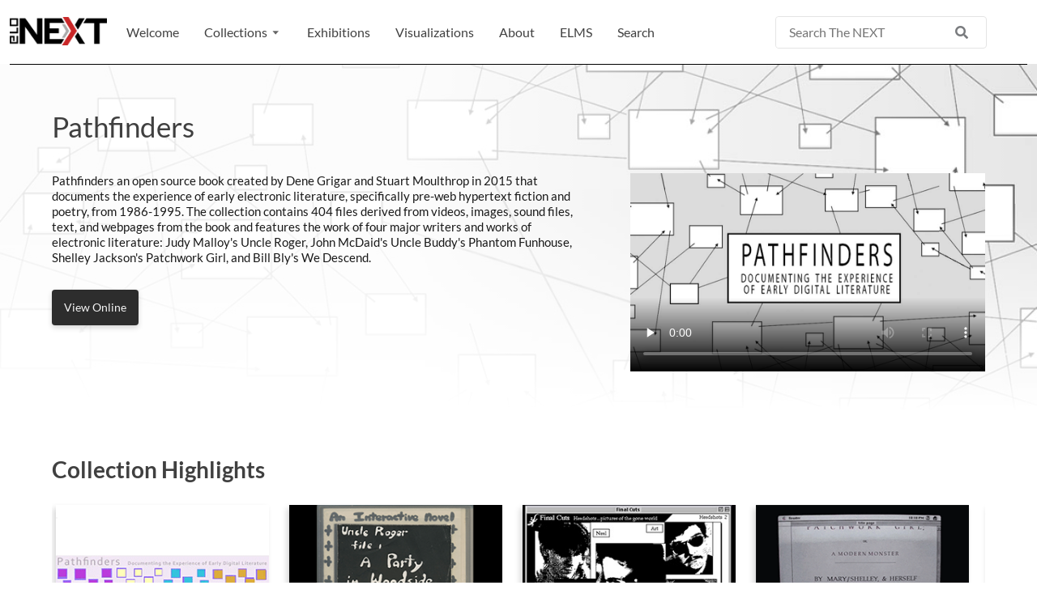

--- FILE ---
content_type: text/html; charset=utf8mb4_unicode_ci
request_url: https://the-next.eliterature.org/collections/24
body_size: 40166
content:

<!DOCTYPE html>
<html lang="en">

<head>
  <!-- Required meta tags -->
    <meta http-equiv="Content-Type" content="text/html" charset="utf-8" />
    <meta http-equiv="content-language" content="en-us" />
    <meta name="viewport" content="width=device-width, initial-scale=1, shrink-to-fit=no" />

	<meta name="title" content="The NEXT | The Pathfinders Showcase" />
	<meta name="description" content="Pathfinders an open source book created by Dene Grigar and Stuart Moulthrop in 2015 that documents the experience of early electronic literature, specifically pre-web hypertext fiction and poetry, from 1986-1995" />
	<meta name="keywords" content="e-lit, electronic literature, computational literature, digital literature, net art, digital repository, digital collection, archive, museum, preservation, Dene Grigar, Stuart Moulthrop, multimedia book, open-source scholarship, Eastgate Systems Inc., Scalar, hypertext literature" />
	
	<!--open graph meta-->
	<meta property="og:site_name" content="The NEXT">
	<meta property="og:title" content="The Pathfinders Showcase | The NEXT">
	<meta property="og:description" content="Pathfinders an open source book created by Dene Grigar and Stuart Moulthrop in 2015 that documents the experience of early electronic literature, specifically pre-web hypertext fiction and poetry, from 1986-1995">
	<meta property="og:image" content="https://the-next.eliterature.org/img/global/next-icon.png">
	<meta property="og:url" content="https://the-next.eliterature.org/">

    <!--CSS reset-->
<!--     <link rel="stylesheet" href="https://the-next.eliterature.org/css/base/reset.css" /> -->

    <!-- Bootstrap CSS -->
<!--    <link rel="stylesheet" href="https://cdn.jsdelivr.net/npm/bootstrap@4.5.3/dist/css/bootstrap.min.css" integrity="sha384-TX8t27EcRE3e/ihU7zmQxVncDAy5uIKz4rEkgIXeMed4M0jlfIDPvg6uqKI2xXr2" crossorigin="anonymous" /> -->
<!-- 	<link href="https://cdn.jsdelivr.net/npm/bootstrap@5.0.1/dist/css/bootstrap.min.css" rel="stylesheet" integrity="sha384-+0n0xVW2eSR5OomGNYDnhzAbDsOXxcvSN1TPprVMTNDbiYZCxYbOOl7+AMvyTG2x" crossorigin="anonymous"> -->
	<link rel="stylesheet" href="https://the-next.eliterature.org/lib/bootstrap/bootstrap.5.0.2.min.css">


    <!-- our css -->
    <link rel="stylesheet" href="https://the-next.eliterature.org/css/main.css" />
    <link rel="shortcut icon" href="https://the-next.eliterature.org/img/global/fav.png" />

    <!-- tiny-slider -->
    <link rel="stylesheet" href="https://the-next.eliterature.org/lib/tiny-slider/src/tiny-slider.css">
    <link rel="stylesheet" href="https://the-next.eliterature.org/lib/tiny-slider/tiny-slider.2.9.3.css">

    <!-- jQuery, Popper.js, and Bootstrap JS-->
    <script src="https://the-next.eliterature.org/lib/jquery/jquery-3.5.1.slim.min.js"></script>
<!--     <script src="https://cdn.jsdelivr.net/npm/popper.js@1.16.1/dist/umd/popper.min.js" integrity="sha384-9/reFTGAW83EW2RDu2S0VKaIzap3H66lZH81PoYlFhbGU+6BZp6G7niu735Sk7lN" crossorigin="anonymous"></script> -->
<!--     <script src="https://cdn.jsdelivr.net/npm/bootstrap@4.5.3/dist/js/bootstrap.min.js" integrity="sha384-w1Q4orYjBQndcko6MimVbzY0tgp4pWB4lZ7lr30WKz0vr/aWKhXdBNmNb5D92v7s" crossorigin="anonymous"></script> -->
    <script src="https://the-next.eliterature.org/lib/bootstrap/bootstrap.bundle.5.0.2.min.js"></script>

    <!-- include full featured jquery!! -->
    <!-- <link rel="stylesheet" href="//code.jquery.com/ui/1.12.1/themes/base/jquery-ui.css"> -->
    <script src="https://the-next.eliterature.org/lib/jquery/jquery-1.12.4.js"></script>
    <script src="https://the-next.eliterature.org/lib/jquery/jquery-ui.1.12.1.js"></script>

    <!-- font awesome -->
<!--     <link rel="stylesheet" href="https://cdnjs.cloudflare.com/ajax/libs/font-awesome/4.7.0/css/font-awesome.min.css" /> -->
	<link rel="stylesheet" href="https://cdnjs.cloudflare.com/ajax/libs/font-awesome/5.15.3/css/all.min.css" />
<!-- 	<link rel="stylesheet" href="https://the-next.eliterature.org/lib/" /> -->
	
    <!-- datatables stuff -->
    <link rel="stylesheet" href="https://the-next.eliterature.org/lib/datatables/dataTables.bootstrap4.min.css" />
    <link rel="stylesheet" href="https://the-next.eliterature.org/lib/datatables/jquery.dataTables.bootstrap4.min.css" />

    <title>The NEXT | The Pathfinders Showcase</title>
	<style>.collection-header {
				background-image: linear-gradient(to right, rgba(255, 255, 255, .9) 40%, rgba(255, 255, 255, 0.3)),
				linear-gradient(to top, rgba(255, 255, 255, 1) 2%, rgba(255, 255, 255, 0) 60%),
				url("../img/database/collection/24/pathfinders-header.jpg");
			}</style>
</head>

<body>
  <!-- navigation bar elements -->
	<header id="header" class="navbar navbar-expand-lg navbar-light sticky-top">
		<div class="container-fluid">
			<a tab-index="0" id="logo" class="navbar-brand" href="https://the-next.eliterature.org/">
				<img id="site-logo" src="https://dtc-wsuv.org/elo-repositorytestsite/img/global/next-icon.png"
					alt="The NEXT logo leading to the Welcome Space"
					data-language-english="The NEXT logo leading to the Welcome Space"
					data-language-french="Le logo NEXT menant Ã  l'espace d'accueil" data-language-spanish="" />
			</a>

			<nav id="navbar" class="" aria-label="primary navigation">
				<ul class="navbar-nav ml-auto">
					<li class="nav-item">
						<a tab-index="1" class="nav-link" href="https://the-next.eliterature.org/"><span class="nav-text" data-language-english="Welcome"
								data-language-french="Bienvenue sur" data-language-spanish="">
								Welcome
							</span></a>
					</li>

					<li id="header-dropdown" class="nav-item dropdown">
						<a tab-index="3" data-bs-toggle="collapse" href="#collapseBrowse" role="button"
							aria-expanded="false" class="nav-link" aria-controls="collapseBrowse"><span class="nav-text" data-language-english="Collections"
								data-language-french="Parcourir les collections" data-language-spanish="">
								Collections <span><img src="https://the-next.eliterature.org/img/global/triangle-up-ico.svg"></span>
							</span></a>
					</li>
					<ul class="collapse" id="collapseBrowse">
						<li class="nav-item">
							<a tab-index="4"
								href="https://the-next.eliterature.org/categories/individual-artists-and-scholars"
								class="nav-link dropdown-item"><span class="nav-text" data-language-english="Individual Artists & Scholars"
									data-language-french="Artistes et chercheurÂ·eÂ·s individuelÂ·leÂ·s"
									data-language-spanish="">
									Individual Artists & Scholars
								</span></a>
						</li>
						<li class="nav-item">
							<a tab-index="5"
								href="https://the-next.eliterature.org/categories/online-journals"
								class="nav-link dropdown-item"><span class="nav-text" data-language-english="Online Journals" data-language-french="Revues en ligne"
									data-language-spanish="">
									Online Journals
								</span></a>
						</li>
						<li class="nav-item">
							<a tab-index="6" href="https://the-next.eliterature.org/categories/anthologies"
								class="nav-link dropdown-item"><span class="nav-text" data-language-english="Anthologies" data-language-french="Anthologies"
									data-language-spanish="">
									Anthologies
								</span></a>
						</li>
						<li class="nav-item">
							<a tab-index="7" href="https://the-next.eliterature.org/categories/showcases"
								class="nav-link dropdown-item"><span class="nav-text" data-language-english="Showcases"
									data-language-french="Vitrines" data-language-spanish="">
									Showcases
								</span></a>
						</li>
						<li class="nav-item">
							<a tab-index="8"
								href="https://the-next.eliterature.org/categories/scholarly-publications"
								class="nav-link dropdown-item"><span class="nav-text" data-language-english="Scholarly Publications"
									data-language-french="Publications scientifiques" data-language-spanish="">
									Scholarly Publications
								</span></a>
						</li>
						<li class="nav-item">
							<a tab-index="9" href="https://the-next.eliterature.org/categories/ELO-archives"
								class="nav-link dropdown-item"><span class="nav-text" data-language-english="ELO Archives" data-language-french="Archives ELO"
									data-language-spanish="">
									ELO Archives
								</span></a>
						</li>
					</ul>

					<li class="nav-item">
						<a tab-index="10" class="nav-link"
							href="https://the-next.eliterature.org/exhibitions"><span class="nav-text" data-language-english="Exhibitions" data-language-french="Expositions"
								data-language-spanish="">
								Exhibitions
							</span></a>
					</li>
					<li class="nav-item">
						<a tab-index="11" class="nav-link"
							href="https://the-next.eliterature.org/visualizations"><span class="nav-text" data-language-english="Visualizations"
								data-language-french=""
								data-language-spanish="">Visualizations
							</span>
						</a>
					</li>

					<li class="nav-item">
						<a tab-index="12" class="nav-link"
							href="https://the-next.eliterature.org/about"><span class="nav-text" data-language-english="About" data-language-french="A propos de"
								data-language-spanish="">
								About
							</span></a>
					</li>
					<li class="nav-item">
						<a tab-index="13" class="nav-link" href="https://the-next.eliterature.org/elms">
							<span class="nav-text" data-language-english="ELMS" data-language-french="ELMS"
								data-language-spanish="">
								ELMS
							</span>
						</a>
					</li>
					<li class="nav-item">
						<a tab-index="14" class="nav-link"
							href="https://the-next.eliterature.org/search?q="><span class="nav-text" data-language-english="Search" data-language-french=""
								data-language-spanish="">
								Search
							</span></a>
					</li>
				</ul>

				<form id="nav-bar-search-form" method="get" action="https://the-next.eliterature.org/search">
							<div class="search-title-cont">
								<div class="search-section">
									<label for="q" class="sr-only" data-language-english="Basic Search"
										data-language-french="Recherche de base" data-language-spanish="">
										Basic Search
									</label>
									<input class="main-search-input" type="text" name="q" placeholder="Search The NEXT"
										data-language-english="Search The NEXT" data-language-french="Rechercher le NEXT"
										data-language-spanish="" />
									<div class="search-icon-nav-container" aria-hidden="true">
										<i class="fa fa-search search-icon" alt="magnifying glass icon"
											data-language-english="magnifying glass icon"
											data-language-french="icÃ´ne de la loupe" data-language-spanish="">
										</i>
									</div>
								</div>
							</div>
						</form><!--<li id="language-dropdown" class="nav-item dropdown">
					<a tab-index="3" data-bs-toggle="collapse" href="#collapseLanguage" role="button"
						aria-expanded="false" class="nav-link" aria-controls="collapseLanguage">
						<span class="abbreviation">English (US)</span>
					</a>
				</li>
				<ul class="collapse" id="collapseLanguage">
					<li id="langENG" class="nav-item languageChange english" data-language-target="english" data-flag-target="usa">
						<span class="abbreviation">English (US)</span>
					</li>
					<li id="langQC" class="nav-item languageChange french" data-language-target="french" data-flag-target="quebec">
						<span class="abbreviation">French (CA)</span>
					</li>
				</ul>-->
			</nav>

			<div id="mobile-menu-ico">
				<span></span>
				<span></span>
				<span></span>
				<span></span>
			</div>
		</div>
	</header>
    
    <main>
  <!-- title area -->
  <header class="inner-wrap-children collection-header">
	  <h1 class="page-title">
		Pathfinders	  </h1>

	  <section class="collection-grid">
		<article class="collection-grid-content">
			<div id="intro-text" class="intro-text condensed"><p>Pathfinders an open source book created by Dene Grigar and Stuart Moulthrop in 2015 that documents the experience of early electronic literature, specifically pre-web hypertext fiction and poetry, from 1986-1995. The collection contains 404 files derived from videos, images, sound files, text, and webpages from the book and features the work of four major writers and works of electronic literature: Judy Malloy's Uncle Roger, John McDaid's Uncle Buddy's Phantom Funhouse, Shelley Jackson's Patchwork Girl, and Bill Bly's We Descend.</p><p></p>
				<!--<div class="intro-text-mask"></div>-->
			</div>
			<button id="intro-text-toggle" class="btn-readmore">Read more <i class="fa fa-solid fa-arrow-down"></i></button>

			<div id="collection-button">
					<a href="https://scalar.usc.edu/works/pathfinders/index" target="_blank">
						<button class="btn-primary view-btn collection-btn" tabindex="-1">View Online</button>
					</a>
					</div>		</article><figure class="media-container collection-media" id="collection-video">
				<div class="embed-responsive embed-responsive-16by9"><video preload="none" poster="https://the-next.eliterature.org/img/database/collection/24/pathfinders-video-thumb.jpg" class="embed-responsive-item" allowfullscreen controls><source src="https://the-next.eliterature.org/video/database/collection/24/pathfinders-intro-video.mp4" type="video/mp4">
						Your browser does not support the video tag.
					</video>
				</div>			</figure></section>
  </header>

  <!-- welcome text and metadata  -->
  <header class="mini-carousel-main-header inner-wrap">
		  <h2 id="highlight-header-collection">Collection Highlights</h2>
		</header>
		<div class="slider responsive inner-wrap"><article>
				<a href="https://the-next.eliterature.org/works/1484/24/0/">
					  <figure class="slide-img">
					    <div class="category"></div><img src="https://the-next.eliterature.org/img/database/versions/1484/grigar-em-pathfinders-em-chapter-1-highlight.gif" alt='highlight image of work' style="width: 100%;" /></figure>
					  <figcaption class="slideCap">
					    <h3 id="carousel-title"><em>Pathfinders</em> Chapter 1: Introduction</h3>
					  </figcaption>
				    </a>
				</article><article>
				<a href="https://the-next.eliterature.org/works/1485/24/0/">
					  <figure class="slide-img">
					    <div class="category"></div><img src="https://the-next.eliterature.org/img/database/versions/1485/grigar-em-pathfinders-em-chapter-2-highlight.jpg" alt='highlight image of work' style="width: 100%;" /></figure>
					  <figcaption class="slideCap">
					    <h3 id="carousel-title"><em>Pathfinders</em> Chapter 2: Judy Malloy's...</h3>
					  </figcaption>
				    </a>
				</article><article>
				<a href="https://the-next.eliterature.org/works/1486/24/0/">
					  <figure class="slide-img">
					    <div class="category"></div><img src="https://the-next.eliterature.org/img/database/versions/1486/grigar-em-pathfinders-em-chapter-3-highlight.jpg" alt='highlight image of work' style="width: 100%;" /></figure>
					  <figcaption class="slideCap">
					    <h3 id="carousel-title"><em>Pathfinders</em> Chapter 3: John McDaid's...</h3>
					  </figcaption>
				    </a>
				</article><article>
				<a href="https://the-next.eliterature.org/works/1487/24/0/">
					  <figure class="slide-img">
					    <div class="category"></div><img src="https://the-next.eliterature.org/img/database/versions/1487/grigar-em-pathfinders-em-chapter-4-highlight.gif" alt='highlight image of work' style="width: 100%;" /></figure>
					  <figcaption class="slideCap">
					    <h3 id="carousel-title"><em>Pathfinders</em> Chapter 4: Shelley Jackson's...</h3>
					  </figcaption>
				    </a>
				</article><article>
				<a href="https://the-next.eliterature.org/works/1488/24/0/">
					  <figure class="slide-img">
					    <div class="category"></div><img src="https://the-next.eliterature.org/img/database/versions/1488/grigar-em-pathfinders-em-chapter-5-highlight.jpg" alt='highlight image of work' style="width: 100%;" /></figure>
					  <figcaption class="slideCap">
					    <h3 id="carousel-title"><em>Pathfinders</em> Chapter 5: Bill Bly's We...</h3>
					  </figcaption>
				    </a>
				</article><article>
				<a href="https://the-next.eliterature.org/works/1489/24/0/">
					  <figure class="slide-img">
					    <div class="category"></div><img src="https://the-next.eliterature.org/img/database/versions/1489/grigar-em-pathfinders-em-chapter-6-highlight.jpg" alt='highlight image of work' style="width: 100%;" /></figure>
					  <figcaption class="slideCap">
					    <h3 id="carousel-title"><em>Pathfinders</em> Chapter 6: Traversals and...</h3>
					  </figcaption>
				    </a>
				</article><article>
				<a href="https://the-next.eliterature.org/works/1490/24/0/">
					  <figure class="slide-img">
					    <div class="category"></div><img src="https://the-next.eliterature.org/img/database/versions/1490/grigar-em-pathfinders-em-chapter-7-highlight.jpg" alt='highlight image of work' style="width: 100%;" /></figure>
					  <figcaption class="slideCap">
					    <h3 id="carousel-title"><em>Pathfinders</em> Chapter 7: Authors' and...</h3>
					  </figcaption>
				    </a>
				</article><article>
				<a href="https://the-next.eliterature.org/works/1491/24/0/">
					  <figure class="slide-img">
					    <div class="category"></div><img src="https://the-next.eliterature.org/img/database/versions/1491/grigar-em-pathfinders-em-chapter-8-highlight.jpg" alt='highlight image of work' style="width: 100%;" /></figure>
					  <figcaption class="slideCap">
					    <h3 id="carousel-title"><em>Pathfinders</em> Chapter 8: References and...</h3>
					  </figcaption>
				    </a>
				</article></div><!--table area -->
  <section class="list-table-cont inner-wrap">

    <!-- title and input area not included w/ table-sample.scss -->
    <h2 class="table-title">COPIES IN PATHFINDERS</h2>
    <section class="search-section table-search">
      <form id="collection-search-form" method="get" action="https://the-next.eliterature.org/search">
        <input id="search-query-field" class="main-search-input" type="text" name="q" placeholder="Search the Collection" />
        <div class="search-icon-container">
          <i class="fa fa-search search-icon" alt="Magnifying Glass Icon"></i>
        </div>
        <input type="hidden" name="field-1" value="collection_name">
        <input type="hidden" name="operator-1" value="=">
        <input type="hidden" name="advanced-search-input-1" value="Pathfinders">
      </form>
      <!--#collection-search-form-->
    </section>

    <section class="row table-filter full-width">
          <!-- table filter dropdown -->
          <div class="col col-lg-4 table-filter-column-margin">
            <label id="table-filter-label" for="table-filter">Sort by:</label>
            <select class="custom-select custom-select-lg mb-3" name="table-filter" id="table-filter">
                            <option value="creator" >Creator</option>
              <option value="date" >Date Published</option>
              <option value="format" >Format</option>
              <option value="title" selected>Title</option>
            </select>
          </div>
          <!-- table result per page dropdown -->
          <div class="col-lg-3 table-filter-column-margin" style="padding-left: 0;">
            <label id="table-per-pg-label" for="table-per-pg">Results Per Page:</label>
            <select class="custom-select custom-select-lg mb-3" name="table-per-pg" id="table-per-pg">
              <option value="10" selected>10</option>
              <option value="25" >25</option>
              <option value="50" >50</option>
              <option value="100" >100</option>
            </select>
          </div>
          <!--table pagination-->
          <div class="pagination-row pagination-row-top col-lg-5">
            <p class="pagination-msg-bottom">Viewing 1-8 of 8 Results</p>

            <nav aria-label="pagination for table">
              <ul class="pagination justify-content-center text-black-90">
                <li class="page-item disabled"><a class="page-link">Previous</a></li><li class="page-item active"><a class="page-link" href="https://the-next.eliterature.org/collections/24&pg=1&display=10&sort=title">1</a></li><li class="page-item disabled"><a class="page-link">Next</a></li>
              </ul>
            </nav>
        </div><!--end of .pagination-row-->
    </section><!--end of row table-filter full-width-->
          
	  <table class="col-12 list-table">
		<thead></thead>
		<tbody><tr><td class="col-12">
				<a href="https://the-next.eliterature.org/works/1484/24/0/" class=" table-row row">
				  <figure><img class="table-thumbnail col-12" loading="lazy" src="https://the-next.eliterature.org/img/database/versions/1484/grigar-em-pathfinders-em-chapter-1-thumbnail.jpg" alt='thumbnail image of work' /></figure>
				  <article class="row-text">
					<p class="yr-data data">2015</p>
					<h4 class="entry-name-data data data-sm" aria-hidden="true"><em>Pathfinders</em> Chapter... (v1.0)</h4>
					<h4 class="entry-name-data data data-md" aria-hidden="true"><em>Pathfinders</em> Chapter 1: Introduction (v1.0)</h4>
					<h4 class="entry-name-data data data-lg" aria-hidden="true"><em>Pathfinders</em> Chapter 1: Introduction (v1.0)</h4>
					<h4 class="entry-name-data data data-xl"><em>Pathfinders</em> Chapter 1: Introduction (v1.0)</h4>
					<p class="creator-name-data data">
					  Grigar, Dene					</p>
				  </article>

				  <aside class="arrow-num-fix">
					<span class="collection-items-num"> Web </span>
					<span class="entry-tab"><i class="fa fa-angle-right"></i></span>
				  </aside>
				</a>
			  </td>
			</tr><tr><td class="col-12">
				<a href="https://the-next.eliterature.org/works/1485/24/0/" class=" table-row row">
				  <figure><img class="table-thumbnail col-12" loading="lazy" src="https://the-next.eliterature.org/img/database/versions/1485/grigar-em-pathfinders-em-chapter-2-thumbnail.jpg" alt='thumbnail image of work' /></figure>
				  <article class="row-text">
					<p class="yr-data data">2015</p>
					<h4 class="entry-name-data data data-sm" aria-hidden="true"><em>Pathfinders</em> Chapter... (v1.0)</h4>
					<h4 class="entry-name-data data data-md" aria-hidden="true"><em>Pathfinders</em> Chapter 2: Judy Malloy's... (v1.0)</h4>
					<h4 class="entry-name-data data data-lg" aria-hidden="true"><em>Pathfinders</em> Chapter 2: Judy Malloy's Uncle Roger (v1.0)</h4>
					<h4 class="entry-name-data data data-xl"><em>Pathfinders</em> Chapter 2: Judy Malloy's Uncle Roger (v1.0)</h4>
					<p class="creator-name-data data">
					  Grigar, Dene					</p>
				  </article>

				  <aside class="arrow-num-fix">
					<span class="collection-items-num"> Web </span>
					<span class="entry-tab"><i class="fa fa-angle-right"></i></span>
				  </aside>
				</a>
			  </td>
			</tr><tr><td class="col-12">
				<a href="https://the-next.eliterature.org/works/1486/24/0/" class=" table-row row">
				  <figure><img class="table-thumbnail col-12" loading="lazy" src="https://the-next.eliterature.org/img/database/versions/1486/grigar-em-pathfinders-em-chapter-3-thumbnail.jpg" alt='thumbnail image of work' /></figure>
				  <article class="row-text">
					<p class="yr-data data">2015</p>
					<h4 class="entry-name-data data data-sm" aria-hidden="true"><em>Pathfinders</em> Chapter... (v1.0)</h4>
					<h4 class="entry-name-data data data-md" aria-hidden="true"><em>Pathfinders</em> Chapter 3: John McDaid's... (v1.0)</h4>
					<h4 class="entry-name-data data data-lg" aria-hidden="true"><em>Pathfinders</em> Chapter 3: John McDaid's Uncle Buddy's Phantom Funhouse (v1.0)</h4>
					<h4 class="entry-name-data data data-xl"><em>Pathfinders</em> Chapter 3: John McDaid's Uncle Buddy's Phantom Funhouse (v1.0)</h4>
					<p class="creator-name-data data">
					  Grigar, Dene					</p>
				  </article>

				  <aside class="arrow-num-fix">
					<span class="collection-items-num"> Web </span>
					<span class="entry-tab"><i class="fa fa-angle-right"></i></span>
				  </aside>
				</a>
			  </td>
			</tr><tr><td class="col-12">
				<a href="https://the-next.eliterature.org/works/1487/24/0/" class=" table-row row">
				  <figure><img class="table-thumbnail col-12" loading="lazy" src="https://the-next.eliterature.org/img/database/versions/1487/grigar-em-pathfinders-em-chapter-4-thumbnail.jpg" alt='thumbnail image of work' /></figure>
				  <article class="row-text">
					<p class="yr-data data">2015</p>
					<h4 class="entry-name-data data data-sm" aria-hidden="true"><em>Pathfinders</em> Chapter... (v1.0)</h4>
					<h4 class="entry-name-data data data-md" aria-hidden="true"><em>Pathfinders</em> Chapter 4: Shelley Jackson's... (v1.0)</h4>
					<h4 class="entry-name-data data data-lg" aria-hidden="true"><em>Pathfinders</em> Chapter 4: Shelley Jackson's Patchwork Girl (v1.0)</h4>
					<h4 class="entry-name-data data data-xl"><em>Pathfinders</em> Chapter 4: Shelley Jackson's Patchwork Girl (v1.0)</h4>
					<p class="creator-name-data data">
					  Grigar, Dene					</p>
				  </article>

				  <aside class="arrow-num-fix">
					<span class="collection-items-num"> Web </span>
					<span class="entry-tab"><i class="fa fa-angle-right"></i></span>
				  </aside>
				</a>
			  </td>
			</tr><tr><td class="col-12">
				<a href="https://the-next.eliterature.org/works/1488/24/0/" class=" table-row row">
				  <figure><img class="table-thumbnail col-12" loading="lazy" src="https://the-next.eliterature.org/img/database/versions/1488/grigar-em-pathfinders-em-chapter-5-thumbnail.jpg" alt='thumbnail image of work' /></figure>
				  <article class="row-text">
					<p class="yr-data data">2015</p>
					<h4 class="entry-name-data data data-sm" aria-hidden="true"><em>Pathfinders</em> Chapter... (v1.0)</h4>
					<h4 class="entry-name-data data data-md" aria-hidden="true"><em>Pathfinders</em> Chapter 5: Bill Bly's We... (v1.0)</h4>
					<h4 class="entry-name-data data data-lg" aria-hidden="true"><em>Pathfinders</em> Chapter 5: Bill Bly's We Descend (v1.0)</h4>
					<h4 class="entry-name-data data data-xl"><em>Pathfinders</em> Chapter 5: Bill Bly's We Descend (v1.0)</h4>
					<p class="creator-name-data data">
					  Grigar, Dene					</p>
				  </article>

				  <aside class="arrow-num-fix">
					<span class="collection-items-num"> Web </span>
					<span class="entry-tab"><i class="fa fa-angle-right"></i></span>
				  </aside>
				</a>
			  </td>
			</tr><tr><td class="col-12">
				<a href="https://the-next.eliterature.org/works/1489/24/0/" class=" table-row row">
				  <figure><img class="table-thumbnail col-12" loading="lazy" src="https://the-next.eliterature.org/img/database/versions/1489/grigar-em-pathfinders-em-chapter-6-thumbnail.jpg" alt='thumbnail image of work' /></figure>
				  <article class="row-text">
					<p class="yr-data data">2015</p>
					<h4 class="entry-name-data data data-sm" aria-hidden="true"><em>Pathfinders</em> Chapter... (v1.0)</h4>
					<h4 class="entry-name-data data data-md" aria-hidden="true"><em>Pathfinders</em> Chapter 6: Traversals and... (v1.0)</h4>
					<h4 class="entry-name-data data data-lg" aria-hidden="true"><em>Pathfinders</em> Chapter 6: Traversals and Interviews Documentation (v1.0)</h4>
					<h4 class="entry-name-data data data-xl"><em>Pathfinders</em> Chapter 6: Traversals and Interviews Documentation (v1.0)</h4>
					<p class="creator-name-data data">
					  Grigar, Dene					</p>
				  </article>

				  <aside class="arrow-num-fix">
					<span class="collection-items-num"> Web </span>
					<span class="entry-tab"><i class="fa fa-angle-right"></i></span>
				  </aside>
				</a>
			  </td>
			</tr><tr><td class="col-12">
				<a href="https://the-next.eliterature.org/works/1490/24/0/" class=" table-row row">
				  <figure><img class="table-thumbnail col-12" loading="lazy" src="https://the-next.eliterature.org/img/database/versions/1490/grigar-em-pathfinders-em-chapter-7-thumbnail.jpg" alt='thumbnail image of work' /></figure>
				  <article class="row-text">
					<p class="yr-data data">2015</p>
					<h4 class="entry-name-data data data-sm" aria-hidden="true"><em>Pathfinders</em> Chapter... (v1.0)</h4>
					<h4 class="entry-name-data data data-md" aria-hidden="true"><em>Pathfinders</em> Chapter 7: Authors' and... (v1.0)</h4>
					<h4 class="entry-name-data data data-lg" aria-hidden="true"><em>Pathfinders</em> Chapter 7: Authors' and Contributors' Bios (v1.0)</h4>
					<h4 class="entry-name-data data data-xl"><em>Pathfinders</em> Chapter 7: Authors' and Contributors' Bios (v1.0)</h4>
					<p class="creator-name-data data">
					  Grigar, Dene					</p>
				  </article>

				  <aside class="arrow-num-fix">
					<span class="collection-items-num"> Web </span>
					<span class="entry-tab"><i class="fa fa-angle-right"></i></span>
				  </aside>
				</a>
			  </td>
			</tr><tr><td class="col-12">
				<a href="https://the-next.eliterature.org/works/1491/24/0/" class=" table-row row">
				  <figure><img class="table-thumbnail col-12" loading="lazy" src="https://the-next.eliterature.org/img/database/versions/1491/grigar-em-pathfinders-em-chapter-8-thumbnail.jpg" alt='thumbnail image of work' /></figure>
				  <article class="row-text">
					<p class="yr-data data">2015</p>
					<h4 class="entry-name-data data data-sm" aria-hidden="true"><em>Pathfinders</em> Chapter... (v1.0)</h4>
					<h4 class="entry-name-data data data-md" aria-hidden="true"><em>Pathfinders</em> Chapter 8: References and... (v1.0)</h4>
					<h4 class="entry-name-data data data-lg" aria-hidden="true"><em>Pathfinders</em> Chapter 8: References and For Further Reading (v1.0)</h4>
					<h4 class="entry-name-data data data-xl"><em>Pathfinders</em> Chapter 8: References and For Further Reading (v1.0)</h4>
					<p class="creator-name-data data">
					  Grigar, Dene					</p>
				  </article>

				  <aside class="arrow-num-fix">
					<span class="collection-items-num"> Web </span>
					<span class="entry-tab"><i class="fa fa-angle-right"></i></span>
				  </aside>
				</a>
			  </td>
			</tr></tbody>
		<tfoot></tfoot>
	  </table><!--end of col-12 list-table-->
          
    
  </section><!--end of #collection-category-container-->
  <section class="pagination-row">
    <p class="pagination-msg-bottom">Viewing 1-8 of 8 Results</p>
    <nav aria-label="Pagination for table">
      <ul class="pagination justify-content-center text-black-90">
        <li class="page-item disabled"><a class="page-link">Previous</a></li><li class="page-item active"><a class="page-link" href="https://the-next.eliterature.org/collections/24&pg=1&display=10&sort=title">1</a></li><li class="page-item disabled"><a class="page-link">Next</a></li>
      </ul>
    </nav>
  </section>

  </main><footer class="container-fluid">
			<figure id="footer-logo">
				<img src="https://the-next.eliterature.org/img/global/next-logo.png" alt="The NEXT Museum, Library, and Preservation Space">
			</figure>

			<section id="footer-sponsors">
				<h6>Sponsors</h6>
				<p>The NEXT is generously supported by the Electronic Literature Lab, Washington State University Vancouver, and the Electronic Literature Organization.</p>
				<div class="sponsor-logo-container">
					<a tab-index="" href="https://dtc-wsuv.org/wp/ell/" target="_blank" title="the electronic literature lab website" aria-label="the electronic literature lab website"><figure>
						<img src="https://the-next.eliterature.org/img/global/ell-grayscale.png" alt="Electronic Literature Lab">
					</figure></a>

					<a tab-index="" href="https://www.vancouver.wsu.edu/" target="_blank" title="washington state university vancouver website" aria-label="washington state university vancouver website"><figure>
						<img src="https://the-next.eliterature.org/img/global/wsu-van.png" alt="Washington State University Vancouver">
					</figure></a>

					<a tab-index="" href="https://eliterature.org/" title="the electronic literature organization website" aria-label="the electronic literature organization website"><figure class="no-margin">
						<img src="https://the-next.eliterature.org/img/global/elo-face.png" alt="Electronic Literature Organization">
					</figure></a>
				</div>
			</section>

			<section id="footer-contact">
				<h6>Contact Us</h6>
				<p>Dene Grigar, Curator</p>
				<a href="mailto:dgrigar@wsu.edu">dgrigar@wsu.edu</a>

				<p>Electronic Literature Lab at</p>
				<p>Washington State University Vancouver</p>
				<p>14204 NE Salmon Creek Avenue</p>
				<p>Vancouver, WA 98686</p>
			</section>

			<nav id="footer-nav">
				<a href="https://the-next.eliterature.org/">Welcome</a>
				<a href="https://the-next.eliterature.org/exhibitions">Exhibitions</a>
				<a href="https://the-next.eliterature.org/visualizations">Visualizations</a>
				<a href="https://the-next.eliterature.org/about">About</a>
				<a href="https://the-next.eliterature.org/elms">ELMS</a>
				<a href="https://the-next.eliterature.org/donate">Donate</a>
			</nav>
		</footer><script>
		//navigation side menu open and close
		$(".collapseTrigger").click(function(){
			if ($(this).data("target") == "main") {
				$("#menuSideNav").toggleClass("open");
				$("#languageSideNav").removeClass("open");
				$("#menuSideCollapseButtons").toggleClass("change");
			}
			else if ($(this).data("target") == "language") {
				$("#languageSideNav").toggleClass("open");
				$("#menuSideNav").removeClass("open");
				$("#menuSideCollapseButtons").removeClass("change");
			}
		});
		
	</script>
	
	 <script>
		//navigation side menu open and close
		$(document).ready(function () {
			$('#mobile-menu-ico').click(function () {
				$(this).toggleClass('open');
				$(navbar).toggleClass('mobile-open');
			});
		});
		
		//magnifying glass
		$(".search-icon-nav-container").click(function(){
			$("#nav-bar-search-form").submit();
		});
		

		//enter site
		$(document).ready(function () {
			$('#skip-intro').click(function () {
				$('#intro-container').addClass('enter').delay(2000).fadeOut();
				$('#animated-intro').fadeOut(1000);
				$('main').addClass('moved-up');
				$('body').addClass('normalize');
				$('.navbar').fadeIn(2000);
			});
		});

		$(document).ready(function () {
			setTimeout(function () {
				$('#intro-container').addClass('enter').delay(2000).fadeOut();
				$('#animated-intro').fadeOut(1000);
				$('main').addClass('moved-up');
				$('body').addClass('normalize');
				$('.navbar').fadeIn(2000);
			}, 6000);
		});

		$(document).ready(function () {
			$(this).scrollTop(0);
		});

	</script>
	
	<!--translation scripts-->
	<script>
		$(document).ready(function() {
			//replacement function
			function pageTranslate(languageChoice) {
				$("*").each(function( index ) {
					if ($(this).attr('data-language-'+languageChoice)) {
						
						//check for html
						if (!$(this).attr('alt') && !$(this).attr('placeholder')) {
							var tempReplace = $(this).attr('data-language-'+languageChoice);
							$(this).html(tempReplace);
						}
					
						//check for placeholder text
						if ($(this).attr('placeholder')) {
							$(this).attr('placeholder',tempReplace);
						}
						
						//check for alt text
						if ($(this).attr('alt')) {
							$(this).attr('alt',tempReplace);
						}
					}
				});
			}
		
			//set on page visit
			if (localStorage.getItem("language") && localStorage.getItem("language") != "english") {
				languageChoice = localStorage.getItem("language");
// 				languageFlag = localStorage.getItem("flag");
				pageTranslate(languageChoice);
				$(".languageChange."+languageChoice).addClass("selected");
				
				//swap out top bar selection
				$("#language-dropdown .abbreviation").html($(".languageChange."+languageChoice+" .abbreviation").html());
// 				$("#language-dropdown .topBarFlag").attr("src", "https://the-next.eliterature.org/img/global/flags/"+languageFlag+".svg");
			}
			else {
				$(".languageChange.english").addClass("selected");
			}
		
	
			//translation text replacement
			$(".languageChange").click(function(){
				$(".languageChange").removeClass("selected");
				$(this).addClass("selected");
				
				//swap out top bar selection
				$("#language-dropdown .abbreviation").html($(this).children(".abbreviation").html());
// 				$("#language-dropdown .topBarFlag").attr("src", $(this).children("img").attr("src"));
				
				var languageChoice = $(this).data("language-target");
// 				var languageFlag = $(this).data("flag-target");
				localStorage.setItem("language", languageChoice);
// 				localStorage.setItem("flag", languageFlag);
				//document.cookie = 'language='+languageChoice+'; SameSite=Lax';
				pageTranslate(languageChoice);
			});
		});
    </script>
  <!--select and form scripts-->
  <script>
    $(document).ready(function() {
      let userSort = "title";
      let userDisplay = 10;

      $("#table-filter").change(function() {
        userSort = this.value;
        window.location.href = "https://the-next.eliterature.org/collections/24&pg=1&display=" + userDisplay + "&sort=" + userSort;
      });

      $("#table-per-pg").change(function() {
        userDisplay = this.value;
        window.location.href = "https://the-next.eliterature.org/collections/24&pg=1&display=" + userDisplay + "&sort=" + userSort;
      });
    });

    $(".search-icon-container").click(function() {
      $("#collection-search-form").submit();
    });
    
    
    //intro text height toggle and animation
    let cutoffHeight = $("#collection-video video").height();
    let tempStartHeight = $("#intro-text").prop('scrollHeight');
    
    if (cutoffHeight == 0) {
    	//create a default cutoff height
    	cutoffHeight = 225;
    }
    
    if ($("#intro-text").prop('scrollHeight') > cutoffHeight + 50) {
    	$("#intro-text-toggle").css("display","block");
    	$("#intro-text").css("height",cutoffHeight);
    }
    else {
    	$(".intro-text-mask").css("display","none");
    }
    
    $("#intro-text-toggle").click(function() {
    	if ($("#intro-text").hasClass("condensed")) {
    		var tempHeight = $("#intro-text").prop('scrollHeight');
    	}
    	else {
    		var tempHeight = cutoffHeight;
    	}
    	
    	$("#intro-text-toggle i").toggleClass("readmore-rotate");
    	$("#intro-text").css("height",tempHeight);
    	$("#intro-text").toggleClass("condensed");
    	$(".intro-text-mask").toggle();
    });
  </script>


  <!--slick sliders-->
  <link rel="stylesheet" type="text/css" href="https://the-next.eliterature.org/lib/slick/slick.css"/>
  <link rel="stylesheet" type="text/css" href="https://the-next.eliterature.org/lib/slick/slick-theme.css"/>
  <script type="text/javascript" src="https://the-next.eliterature.org/lib/slick/slick.min.js"></script>
  
  <script>
  	$('.responsive').slick({
	  dots: true,
	  infinite: false,
	  speed: 300,
	  slidesToShow: 5,
	  slidesToScroll: 5,
	  responsive: [
		{
		  breakpoint: 1500,
		  settings: {
			slidesToShow: 4,
			slidesToScroll: 4,
			dots: true
		  }
		},
		{
		  breakpoint: 1024,
		  settings: {
			slidesToShow: 3,
			slidesToScroll: 3,
			dots: true
		  }
		},
		{
		  breakpoint: 600,
		  settings: {
			slidesToShow: 2,
			slidesToScroll: 2
		  }
		},
		{
		  breakpoint: 480,
		  settings: {
			slidesToShow: 1,
			slidesToScroll: 1
		  }
		}
		// You can unslick at a given breakpoint now by adding:
		// settings: "unslick"
		// instead of a settings object
	  ]
	});
  </script>
  
  <!-- Default Statcounter code for The NEXT - https://the-next.eliterature.org -->
	<script type="text/javascript">
	var sc_project=12528173; var sc_invisible=1; var sc_security="7dbd2f01";
	</script>
	<script type="text/javascript" src="https://www.statcounter.com/counter/counter.js" async></script>
	<noscript>
		<div aria-hidden="true" class="statcounter">
			<a tab-index="" aria-hidden="true" title="Web Analytics Made Easy - StatCounter" href="https://statcounter.com/" target="_blank">
				<img class="statcounter" src="https://c.statcounter.com/12528173/0/7dbd2f01/1/" alt="Web Analytics Made Easy - StatCounter"
					data-language-english="Web Analytics Made Easy - StatCounter"
					data-language-french="Analyse web facilitÃ©e - StatCounter"
					data-language-spanish=""
				>
			</a>
		</div>
	</noscript>
	<!-- End of Statcounter Code -->
</body>

</html>

--- FILE ---
content_type: text/css
request_url: https://the-next.eliterature.org/css/main.css
body_size: 78367
content:
html,body,div,span,applet,object,iframe,h1,h2,h3,h4,h5,h6,p,blockquote,pre,a,abbr,acronym,address,big,cite,code,del,dfn,em,img,ins,kbd,q,s,samp,small,strike,strong,sub,sup,tt,var,b,u,i,center,dl,dt,dd,ol,ul,li,fieldset,form,label,legend,table,caption,tbody,tfoot,thead,tr,th,td,article,aside,canvas,details,embed,figure,figcaption,footer,header,hgroup,menu,nav,output,ruby,section,summary,time,mark,audio,video{margin:0;padding:0;border:0;font-size:100%;font:inherit;vertical-align:baseline}article,aside,details,figcaption,figure,footer,header,hgroup,menu,nav,section{display:block}body{line-height:1}ol,ul{list-style:none}blockquote,q{quotes:none}blockquote:before,blockquote:after,q:before,q:after{content:'';content:none}table{border-collapse:collapse;border-spacing:0}html{scroll-behavior:smooth;box-sizing:border-box}main{min-height:100vh}section{margin-bottom:50px}.row{box-sizing:border-box}.inner-wrap{width:100%;padding:0px 20px 0px 20px;padding-left:5%;padding-right:5%;margin-left:auto;margin-right:auto;position:relative;z-index:1}@media (min-width: 300px) and (max-width: 575px){.inner-wrap{width:100%}}@media (min-width: 576px) and (max-width: 767px){.inner-wrap{width:100%}}@media (min-width: 768px) and (max-width: 1024px){.inner-wrap{width:100%}}.inner-wrap-children>*{width:100%;padding:0px 20px 0px 20px;padding-left:5%;padding-right:5%;margin-left:auto;margin-right:auto}@media (min-width: 300px) and (max-width: 575px){.inner-wrap-children>*{width:100%}}@media (min-width: 576px) and (max-width: 767px){.inner-wrap-children>*{width:100%}}@media (min-width: 768px) and (max-width: 1024px){.inner-wrap-children>*{width:100%}}.tighter-inner-wrap{max-width:1500px}.gray-background{background-color:#2d2d2d;position:relative}.white-background{background-color:white}.overflow-hidden{overflow:hidden}.no-padding{padding:0 !important}.no-margin{margin:0 !important}.margin-bottom-0{margin-bottom:0}.pointer-events-on{pointer-events:all !important}.media-container{padding:0%}@media (min-width: 300px) and (max-width: 575px){.media-container{margin-top:20px}}@media (min-width: 576px) and (max-width: 767px){.media-container{margin-top:20px}}@media (min-width: 768px) and (max-width: 1024px){.media-container{margin-top:20px}}.media-container video,.media-container img{width:100%}.embed-responsive-16by9::before{padding-top:56.49%;background-color:white}@media (min-width: 1900px){.embed-responsive-16by9::before{padding-top:56.25%}}.btn-primary{color:white;margin:0%;margin-top:5px;padding:15px;min-width:100px;white-space:nowrap;box-shadow:0px 3px 6px var(--shadows);background:#2d2d2d 0% 0% no-repeat padding-box;box-shadow:0px 3px 6px #00000029;border-radius:4px;opacity:1;border:#2d2d2d;outline:#2d2d2d;font-size:1em;transition:all .2s}@media (min-width: 1025px) and (max-width: 1899px){.btn-primary{font-size:.9em}}.btn-primary:hover{background-color:#000000a6;color:white}.btn-primary:visited{background-color:#00000080;color:white}.btn-primary:active,.btn-primary:not(:disabled):not(.disabled):active{background-color:#00000080;color:white}.btn-primary:focus{background-color:#00000080;color:white}a .btn-primary,a:link .btn-primary,a:visited .btn-primary{color:#F6F6F6;text-decoration:none}.btn-secondary{color:rgba(0,0,0,0.6);padding:15px;min-width:100px;white-space:nowrap;box-shadow:0px 3px 6px var(--shadows);background:#ffffff 0% 0% no-repeat padding-box;box-shadow:0px 3px 6px #00000029;border-radius:4px;opacity:1;border:white;outline:white;transition:all .2s;font-size:1em}@media (min-width: 1025px) and (max-width: 1899px){.btn-secondary{font-size:.9em}}.btn-secondary:focus{background-color:#D9D9D9;color:rgba(0,0,0,0.6)}.btn-secondary:hover{background-color:#D9D9D9;color:rgba(0,0,0,0.6)}.btn-secondary:active{background-color:#D9D9D9;color:rgba(0,0,0,0.6)}.btn-secondary:focus{background-color:#D9D9D9;color:rgba(0,0,0,0.6)}.btn-no-style{background-color:transparent;border:none;font-size:1em}input{border-radius:4px;height:50px;border:1px solid transparent;padding-left:2%;vertical-align:middle;color:rgba(0,0,0,0.6);transition:0.2s linear}input.form-control{color:rgba(0,0,0,0.6)}input:focus{background-color:white;color:rgba(0,0,0,0.6)}input:active{background-color:white;color:rgba(0,0,0,0.6)}input[type=text]:focus{background-color:white;transition:0.2s linear}@font-face{font-family:'Lato';font-weight:normal;src:url("../fonts/Lato/Lato-Regular.woff")}@font-face{font-family:'Lato';font-weight:normal;font-style:italic;src:url("../fonts/Lato/Lato-Italic.woff")}@font-face{font-family:'Lato';font-weight:bold;src:url("../fonts/Lato/Lato-Bold.woff")}@font-face{font-family:'Lato';font-weight:bold;font-style:italic;src:url("../fonts/Lato/Lato-BoldItalic.woff")}body{font-family:'Lato';font-size:16px}h1,h2,h3,h4,h5,h6{font-weight:bold;margin-bottom:15px;color:rgba(0,0,0,0.75)}.page-title{font-size:2.2em;padding-bottom:40px;padding-top:60px;margin-bottom:0;font-weight:normal}@media (min-width: 300px) and (max-width: 575px){.page-title{font-size:1.85em}}@media (min-width: 576px) and (max-width: 767px){.page-title{font-size:2em}}.light-title{color:#F6F6F6}h2{font-size:1.75em}h3{font-size:1.5em}h4{font-size:1.25em}h5{font-size:1.1em}p{display:block;line-height:1.35;padding:0;margin:0 0 25px 0;color:rgba(0,0,0,0.9)}@media (min-width: 300px) and (max-width: 575px){p{font-size:1em}}@media (min-width: 576px) and (max-width: 767px){p{font-size:1em}}@media (min-width: 768px) and (max-width: 1024px){p{font-size:1em}}@media (min-width: 1025px) and (max-width: 1899px){p{font-size:1.05em}}@media (min-width: 1525px) and (max-width: 1899px){p{font-size:1.1em}}@media (min-width: 1900px){p{font-size:1.2em}}a:active{text-decoration:none;color:#000000A6}a:link{text-decoration:none;color:#000000A6;transition:all .3s}a:visited{color:#000000A6}a:hover{color:#CA2A2A}p i{font-style:italic !important}p a{font-weight:bold}p b,p strong{font-weight:bolder}strong{font-weight:bold}em{font-style:italic !important}.italic{font-family:'Lato', sans-serif;font-style:italic}.text-left>*{margin-right:50px}@media (min-width: 300px) and (max-width: 575px){.text-left>*{margin-right:0}}@media (min-width: 576px) and (max-width: 767px){.text-left>*{margin-right:0}}.text-right{text-align:right}.text-center{text-align:center}.caption{font-size:.925em}.fa,.fas{font-style:normal !important}#welcome-space-body{height:100vh;width:100vw;overflow:hidden}#welcome-space-body.normalize{height:auto;width:auto;overflow:initial}#animated-intro{position:fixed;top:0;left:0;height:100vh;width:100vw;display:flex;justify-content:center;align-items:center;box-sizing:border-box;overflow:hidden;background-color:white;z-index:999}#animated-intro #intro-container{width:80%;position:relative}@media (min-width: 1025px) and (max-width: 1899px){#animated-intro #intro-container{width:50%}}@media (min-width: 1900px){#animated-intro #intro-container{width:50%}}#animated-intro #skip-intro{position:fixed;top:10px;right:10px;background:transparent;border:none;text-transform:uppercase;font-weight:bold;letter-spacing:1px;padding:10px;font-size:.85em;opacity:.7}#animated-intro #intro-container #intro-logo-hidden{width:100%;opacity:0}#animated-intro #intro-logo{width:80%;position:fixed;pointer-events:none}@media (min-width: 1025px) and (max-width: 1899px){#animated-intro #intro-logo{width:50%}}@media (min-width: 1900px){#animated-intro #intro-logo{width:50%}}#animated-intro #intro-container .intro-work{position:absolute;background-color:lightgray;z-index:-1;overflow:hidden;aspect-ratio:1/1;text-align:center}#animated-intro #intro-container .intro-work img{height:100%;width:auto}#animated-intro #intro-container .intro-work:nth-of-type(1){width:45%;top:-140%;left:-30%;opacity:.6;animation:float 7s linear infinite}#animated-intro #intro-container .intro-work:nth-of-type(2){width:25%;top:-100%;left:10%;opacity:.3;animation:float 11s linear infinite}#animated-intro #intro-container .intro-work:nth-of-type(3){width:25%;top:-150%;left:25%;opacity:.3;animation:float 5.5s linear infinite}#animated-intro #intro-container .intro-work:nth-of-type(4){width:20%;top:-110%;right:35%;opacity:.5;animation:float 7.5s linear infinite}#animated-intro #intro-container .intro-work:nth-of-type(5){width:35%;top:-170%;right:2%;opacity:.4;animation:float 7s linear infinite}#animated-intro #intro-container .intro-work:nth-of-type(6){width:25%;top:-90%;right:-5%;opacity:.3;animation:float 9s linear infinite}#animated-intro #intro-container .intro-work:nth-of-type(7){width:35%;top:-50%;right:-33%;opacity:.5;animation:float 6s linear infinite}#animated-intro #intro-container .intro-work:nth-of-type(8){width:40%;top:25%;right:-45%;opacity:.3;animation:float 7.5s linear infinite}#animated-intro #intro-container .intro-work:nth-of-type(9){width:30%;bottom:-120%;right:-15%;opacity:.8;animation:float 10s linear infinite}#animated-intro #intro-container .intro-work:nth-of-type(10){width:25%;bottom:-95%;right:10%;opacity:.3;animation:float 5.5s linear infinite}#animated-intro #intro-container .intro-work:nth-of-type(11){width:20%;bottom:-110%;right:30%;opacity:.8;animation:float 8.5s linear infinite}#animated-intro #intro-container .intro-work:nth-of-type(12){width:40%;bottom:-180%;left:13%;opacity:.6;animation:float 9.5s linear infinite}#animated-intro #intro-container .intro-work:nth-of-type(13){width:20%;bottom:-100%;left:5%;opacity:.4;animation:float 7s linear infinite}#animated-intro #intro-container .intro-work:nth-of-type(14){width:15%;bottom:-92%;left:-8%;opacity:.7;animation:float 10s linear infinite}#animated-intro #intro-container .intro-work:nth-of-type(15){width:30%;bottom:-70%;left:-35%;opacity:.4;animation:float 6s linear infinite}#animated-intro #intro-container .intro-work:nth-of-type(16){width:20%;bottom:-5%;left:-45%;opacity:.5;animation:float 9s linear infinite}#animated-intro #intro-container .intro-work:nth-of-type(17){width:35%;top:-40%;left:-40%;opacity:.3;animation:float 7.5s linear infinite}@keyframes float{from{transform:rotate(0deg) translateX(3%) rotate(0deg)}to{transform:rotate(360deg) translateX(3%) rotate(-360deg)}}.enter{transform:scale(5);transition:2s ease-in-out}#welcome-space-body .navbar{display:none}#welcome-space-main{position:relative;margin-top:110vh;transition:margin 2s ease-in-out}#welcome-space-main.moved-up{margin-top:0}#welcome{position:relative;margin-top:200px;display:grid;grid-template-columns:1fr}@media (min-width: 1025px) and (max-width: 1899px){#welcome{grid-template-columns:1fr 1fr;grid-gap:5%}}@media (min-width: 1900px){#welcome{grid-template-columns:1fr 1fr;grid-gap:5%}}#welcome-text{margin-top:-100px;margin-bottom:50px}@media (min-width: 1025px) and (max-width: 1899px){#welcome-text{margin-bottom:initial}}@media (min-width: 1900px){#welcome-text{margin-bottom:initial}}.welcome-text-container .page-title{margin-bottom:15px}#welcome-text a{color:black;font-weight:bold;transition:all .3s}#welcome-text a span{display:inline-block;transition:transform .3s}#welcome-text a:hover{color:#CA2A2A}#welcome-text a:hover span{transform:translateX(5px)}@media (min-width: 1900px){.welcome-text-container{font-size:1.25em}}.promo-block{position:relative;margin-bottom:80px;font-size:.9em;width:95%}@media (min-width: 1025px) and (max-width: 1899px){.promo-block{margin-bottom:180px}}@media (min-width: 1900px){.promo-block{margin-bottom:150px}}.promo-block figure,.promo-block video,.promo-block img{aspect-ratio:16/9;width:100%;box-shadow:rgba(149,157,165,0.3) 0px 5px 24px}.promo-block div{background-color:#E4E4E4;width:95%;position:relative;top:-25px;right:-5%;max-width:474px;padding:30px;margin-left:auto;text-align:right}@media (min-width: 1025px) and (max-width: 1899px){.promo-block div{position:absolute;z-index:1;top:-100px;right:-5%}}@media (min-width: 1900px){.promo-block div{position:absolute;z-index:1;top:-100px;right:-5%}}.promo-block p{margin-bottom:0}.promo-category{text-transform:uppercase;letter-spacing:1px;font-size:.9em;margin-bottom:5px}#promo-1{margin-right:5%;animation:float2 10s linear infinite}@media (min-width: 1025px) and (max-width: 1899px){#promo-1{width:100%}}@media (min-width: 1900px){#promo-1{width:100%}}#promo-2{animation:float2 8s linear infinite}@media (min-width: 1025px) and (max-width: 1899px){#promo-2{width:90%;top:-50px}}@media (min-width: 1525px) and (max-width: 1899px){#promo-2{width:90%;top:-180px}}@media (min-width: 1900px){#promo-2{width:90%;top:-220px}}#promo-3{animation:float2 12.5s linear infinite}@media (min-width: 1025px) and (max-width: 1899px){#promo-3{width:90%;margin-left:-5%}}@media (min-width: 1900px){#promo-3{width:90%;margin-left:-5%}}@keyframes float2{from{transform:rotate(0deg) translateX(7px) rotate(0deg)}to{transform:rotate(360deg) translateX(7px) rotate(-360deg)}}#browse-collections-title{padding:0;margin:0 0 20px 0;font-weight:normal;font-size:1.5em}@media (min-width: 768px) and (max-width: 1024px){#browse-collections-title{font-size:2em}}.card-container{display:flex;flex-direction:row;justify-content:center;flex-wrap:wrap;box-sizing:border-box;width:100%}@media (min-width: 768px) and (max-width: 1024px){.card-container{justify-content:space-between}}@media (min-width: 1025px) and (max-width: 1899px){.card-container{justify-content:space-between}}@media (min-width: 1900px){.card-container{justify-content:space-between}}.card-container article{display:flex;flex-direction:column;justify-content:flex-start;align-items:center}.category-cards{box-sizing:border-box;width:300px;height:300px;padding:30px;display:flex;flex-direction:column;justify-content:center;align-items:center;transition:transform .3s;cursor:pointer}@media (min-width: 768px) and (max-width: 1024px){.category-cards{width:200px;height:200px;margin-left:5%;margin-right:5%}}@media (min-width: 1025px) and (max-width: 1899px){.category-cards{width:200px;height:200px;margin-left:5%;margin-right:5%}}@media (min-width: 1900px){.category-cards{width:250px;height:250px;margin-left:5%;margin-right:5%}}.category-cards:hover{transform:scale(1.05)}.card-img-top{width:150px;height:150px;display:flex;align-self:center;background-color:#fbfbfb;position:relative;top:-10%}@media (min-width: 768px) and (max-width: 1024px){.card-img-top{width:90px;height:90px}}@media (min-width: 1025px) and (max-width: 1899px){.card-img-top{width:90px;height:90px}}@media (min-width: 1900px){.card-img-top{width:120px;height:120px}}.card-title{font-family:'Lato';font-weight:700;position:absolute;bottom:20px;width:100%;text-align:center;font-size:1.05em}.card-content{box-sizing:border-box;width:300px;letter-spacing:var(--unnamed-character-spacing-0-15);color:var(--black-50-);letter-spacing:0.15px;color:#00000080;opacity:1;text-align:left;line-height:1.15em;margin-top:15px;margin-bottom:35px;padding-right:2%}@media (min-width: 768px) and (max-width: 1024px){.card-content{width:200px}}@media (min-width: 1025px) and (max-width: 1899px){.card-content{width:200px}}@media (min-width: 1900px){.card-content{width:250px}}#main-search-area{padding:0;margin:0;width:75%}@media (min-width: 300px) and (max-width: 575px){#main-search-area{width:100%}}@media (min-width: 576px) and (max-width: 767px){#main-search-area{width:100%}}@media (min-width: 768px) and (max-width: 1024px){#main-search-area{width:100%}}#main-search-area .filter-toggle-mob{border:none;display:none}@media (min-width: 300px) and (max-width: 575px){#main-search-area .filter-toggle-mob{display:block}}@media (min-width: 576px) and (max-width: 767px){#main-search-area .filter-toggle-mob{display:block}}@media (min-width: 768px) and (max-width: 1024px){#main-search-area .filter-toggle-mob{display:block}}#main-search-area .filter-toggle-mob img{width:15px;height:auto;margin-left:5px}#main-search-area .table-filter label{margin:0;margin-right:10px;white-space:nowrap}select:disabled,input:disabled{opacity:.75 !important}.search-title-cont{display:flex;flex-direction:row;flex-wrap:wrap;justify-content:space-between}.search-title-cont .page-title{width:100%}#search-form section{margin-bottom:25px}.search-section{display:inline-flex;flex-direction:row;align-items:center;border-radius:4px;background-color:white;height:50px;box-shadow:0px 3px 6px #00000029;border:none;flex:1;margin-bottom:0}@media (min-width: 300px) and (max-width: 575px){.search-section{margin-right:4%}}@media (min-width: 576px) and (max-width: 767px){.search-section{margin-right:4%}}.s-btn-cont{display:inline-block;margin-left:2%}.s-btn-cont button{display:inline-block}#collection-search-form{width:100%}.search-icon-container,.search-icon-nav-container{width:50px;display:inline-block;text-align:center}.search-icon-container .search-icon,.search-section .search-icon{font-size:1.5em;vertical-align:middle;cursor:pointer}.main-search-input{height:48px;width:calc(100% - 55px);padding-left:15px !important}#search-rows{max-width:985px;margin-bottom:10px}#searchResponsive{padding-bottom:30px}.searchform-row{display:flex;justify-content:space-between}@media (min-width: 300px) and (max-width: 575px){.searchform-row{flex-direction:column;margin-bottom:20px}}@media (min-width: 576px) and (max-width: 767px){.searchform-row{flex-direction:column;margin-bottom:20px}}@media (min-width: 768px) and (max-width: 1024px){.searchform-row{flex-direction:row;margin-bottom:0}}@media (min-width: 1025px) and (max-width: 1899px){.searchform-row{flex-direction:row;margin-bottom:0}}@media (min-width: 1900px){.searchform-row{flex-direction:row;margin-bottom:0}}.searchform-row select{color:rgba(0,0,0,0.6);margin:0%;height:50px;min-width:181px;box-shadow:0px 3px 6px var(--shadows);box-shadow:0px 3px 6px #00000029;border-radius:4px;opacity:1;border:white;outline:white;margin-bottom:10px}.search-a{margin-right:10px}.search-b{margin-right:10px}.search-c{flex:1;margin-right:10px}.advanced-search-input{height:50px;width:100%}@media (min-width: 300px) and (max-width: 575px){.advanced-search-input{margin-bottom:10px}}@media (min-width: 576px) and (max-width: 767px){.advanced-search-input{margin-bottom:10px}}.adv-search-inputs{margin-top:-10px;transform:translate(10px, 0)}#advTitle-lg{margin:0;padding:0;width:100%;color:#F6F6F6;margin:10px 0}.searchField-btn-plus,.searchField-btn-minus{height:50px;width:50px;min-width:auto;font-size:1.3em;text-align:center;display:inline-block;margin-bottom:10px}.search-no-results{width:100%;text-align:center}.filter-search-area-open{right:0 !important}#filter-search-area{position:fixed;right:0;height:100vh;overflow:scroll;border-left:1px solid #707070;padding:25px 25px 500px 25px;height:100%;width:25%;min-width:300px;background-color:white;overflow-y:auto;display:grid;grid-template-columns:1fr;transition:.3s all}@media (min-width: 300px) and (max-width: 575px){#filter-search-area{width:100%;min-width:300px;max-width:400px;z-index:900;right:-110%}}@media (min-width: 576px) and (max-width: 767px){#filter-search-area{width:100%;min-width:300px;max-width:400px;z-index:900;right:-110%}}@media (min-width: 768px) and (max-width: 1024px){#filter-search-area{width:100%;min-width:300px;max-width:400px;z-index:900;right:-110%}}#filter-search-area::-webkit-scrollbar{width:5px;border-radius:20px}#filter-search-area::-webkit-scrollbar-track{background:white}#filter-search-area::-webkit-scrollbar-thumb{background:#C1C1C1;border-radius:20px}#filter-search-area::-webkit-scrollbar-thumb:hover{background:#C1C1C1}#filter-search-area h3{padding:0;margin:20px 0 0 0;font-size:1.1em}#filter-header{display:flex;flex-wrap:wrap;align-items:center;margin-bottom:10px;padding-right:calc(var(--bs-gutter-x) * .5)}#filter-header h2{padding:0;margin:0;margin-bottom:15px;font-size:1.2em;display:inline-block;width:100%}#filter-header button{display:inline-block;padding:15px;min-width:auto}.filter-dropdown{display:inline-block;width:100%;height:calc(1.5em + .75rem + 2px);padding:0.375rem 1.75rem 0.375rem 0.75rem;padding-top:0.375rem;padding-bottom:0.375rem;padding-left:0.75rem;font-size:1rem;font-weight:400;line-height:1.5;color:#495057;vertical-align:middle;border-radius:0.25rem;-webkit-appearance:none;-moz-appearance:none;appearance:none;border:none;box-shadow:0px 3px 6px #00000029}.filter-dropdown-container{position:relative;display:inline-block;cursor:pointer;-webkit-user-select:none;-moz-user-select:none;-ms-user-select:none;user-select:none;color:#555;width:100%}.filter-dropdown-container .filter-dropdown-list{display:none;width:100%;background-color:#f6f6f6;padding:10px;position:absolute;z-index:100;top:110%;left:0}.filter-not-selected{pointer-events:none;opacity:0.3}#filter-search-area .filter-group label,.table-filter label{display:block;margin:20px 0 7px 0}#filter-search-area .filter-arrow{position:absolute;display:inline-block;right:10px;transition:all .3s}#filter-search-area .filter-arrow-rot{transform:rotate(90deg)}.collection-header{background-size:100%;padding-bottom:5px}@media (min-width: 1025px) and (max-width: 1899px){.fade-gradient{position:absolute;top:330px;z-index:3;display:block;width:60%;height:150px;background:linear-gradient(to bottom, rgba(255,255,255,0) 0%, #fff 100%)}}.slide-img{width:260px;height:168px}.display-none{display:none}.display-block{display:block}.btn-readmore{background:none;border:none;padding:25px 0;margin-bottom:25px;font-weight:1.15em;font-weight:bold;text-decoration:underline}.btn-readmore i{font-size:.8em;transition:all .3s}.readmore-rotate{transform:rotate(180deg)}.collection-grid-content{display:flex;flex-direction:column;align-items:flex-start}@media (min-width: 300px) and (max-width: 575px){.collection-grid-content{width:100%}}@media (min-width: 576px) and (max-width: 767px){.collection-grid-content{width:100%}}@media (min-width: 768px) and (max-width: 1024px){.collection-grid-content{width:100%}}@media (min-width: 1025px) and (max-width: 1899px){.collection-grid-content{width:60%}}@media (min-width: 1900px){.collection-grid-content{width:60%}}.collection-grid-content .intro-text p{font-size:1.15vw}@media (min-width: 300px) and (max-width: 575px){.collection-grid-content .intro-text p{font-size:1em}}@media (min-width: 576px) and (max-width: 767px){.collection-grid-content .intro-text p{font-size:1em}}@media (min-width: 768px) and (max-width: 1024px){.collection-grid-content .intro-text p{font-size:1em}}.collection-grid-content .intro-text{position:relative}@media (min-width: 300px) and (max-width: 575px){#collection-video{margin-top:25px;width:100%}}@media (min-width: 576px) and (max-width: 767px){#collection-video{margin-top:25px;width:100%}}@media (min-width: 768px) and (max-width: 1024px){#collection-video{margin-top:25px;width:100%}}@media (min-width: 1025px) and (max-width: 1899px){#collection-video{width:40%}}@media (min-width: 1900px){#collection-video{width:40%}}#collection-video .embed-responsive video{border:none !important;height:100%}#collection-alt{position:absolute;width:150px;height:auto;top:-70px;opacity:18%;z-index:4}@media (min-width: 300px) and (max-width: 575px){#collection-alt{display:none}}@media (min-width: 576px) and (max-width: 767px){#collection-alt{display:none}}@media (min-width: 768px) and (max-width: 1024px){#collection-alt{width:300px;height:auto;right:10%}}@media (min-width: 1025px) and (max-width: 1899px){#collection-alt{width:300px;height:auto;right:10%}}@media (min-width: 1900px){#collection-alt{width:350px;height:auto;right:10%}}.view-btn{margin-top:5%}@media (min-width: 300px) and (max-width: 575px){.view-btn{margin-bottom:10%}}@media (min-width: 576px) and (max-width: 767px){.view-btn{margin-bottom:10%}}.information-block{position:relative;color:#000000A6;padding:40px 30px;background-color:#F1F1F1;background-repeat:no-repeat;background-position:3em -5em;background-size:100%;display:flex;flex-direction:column;justify-content:space-between}.information-block h5{margin-bottom:0;margin-top:15px}.information-block p{font-size:1em;font-weight:normal;margin-left:20px;margin-top:5px;margin-bottom:0}.information-block-1{background-image:url(../img/spaces/collecting-area/collection-ias-icon.png)}.information-block-2{background-image:url(../img/spaces/collecting-area/collection-journals-icon.png)}.information-block-3{background-image:url(../img/spaces/collecting-area/collection-anthologies-icon.png)}.information-block-4{background-image:url(../img/spaces/collecting-area/collection-showcases-icon.png)}.information-block-5{background-image:url(../img/spaces/collecting-area/collection-archives-icon.png)}.information-block-6{background-image:url(../img/spaces/collecting-area/collection-pubs-icon.png)}.information-block>.redBlock{background-color:#C92728;width:37px;height:37px;position:absolute;top:0;right:0}@media (min-width: 1900px){#title-container{padding-left:25px}}.intro-text{font-size:1.1em}.intro-text a{text-decoration:underline}.intro-text{-webkit-transition:all 0.5s linear;-moz-transition:all 0.5s linear;-o-transition:all 0.5s linear;transition:all 0.5s linear;overflow:hidden}#intro-text-toggle{display:none}#highlight-header{color:#000000a6;margin-bottom:.5em;padding-left:0em}.collecting-row{margin:0;width:100%}.collecting-area-title{margin:0%;padding:0%;margin-top:62px;margin-bottom:52px;width:fit-content}@media (min-width: 300px) and (max-width: 575px){.collecting-area-title{font-size:1.875em}}@media (min-width: 576px) and (max-width: 767px){.collecting-area-title{font-size:1.875em}}@media (min-width: 768px) and (max-width: 1024px){.collecting-area-title{font-size:1.875em}}@media (min-width: 1025px) and (max-width: 1899px){.collecting-area-title{font-size:2.625em}}@media (min-width: 1900px){.collecting-area-title{font-size:2.625em}}.collection-media{margin:0}@media (min-width: 1025px) and (max-width: 1899px){.collection-media{margin-left:5%}}@media (min-width: 1525px) and (max-width: 1899px){.collection-media{margin-left:5%}}@media (min-width: 1900px){.collection-media{margin-left:5%}}@media (min-width: 1900px){.collection-padding{padding-right:75.25px;padding-left:30px}}.mini-text{max-width:280px}.mini-carousel-header{font-size:20px;padding-top:15px;margin-bottom:4px}.mini-carousel-text{font-size:16px;padding-top:4px;padding-bottom:26px;padding-left:14px;padding-right:105px}@media (min-width: 300px) and (max-width: 575px){.mobile-show{display:initial}}@media (min-width: 576px) and (max-width: 767px){.mobile-show{display:initial}}.hide-collection-title{display:none}#highlight-header-collection{margin-top:50px;margin-bottom:25px}.collection-grid{display:flex;flex-direction:row}@media (min-width: 300px) and (max-width: 575px){.collection-grid{flex-direction:column}}@media (min-width: 576px) and (max-width: 767px){.collection-grid{flex-direction:column}}@media (min-width: 768px) and (max-width: 1024px){.collection-grid{flex-direction:column}}#collection-category-container .search-section{width:50%}.works-container{display:flex;flex-direction:row}@media (min-width: 768px) and (max-width: 1024px){.left-column{margin-right:50px}}@media (min-width: 1025px) and (max-width: 1899px){.left-column{margin-right:50px}}@media (min-width: 1900px){.left-column{margin-right:50px}}.works-return{margin-bottom:15px;font-size:14px;font-weight:bolder}.works-text{margin-top:25px;padding:0%}@media (min-width: 300px) and (max-width: 575px){.works-text{margin-right:0px}}@media (min-width: 576px) and (max-width: 767px){.works-text{margin-right:5px}}@media (min-width: 768px) and (max-width: 1024px){.works-text{margin-right:0px}}@media (min-width: 1025px) and (max-width: 1899px){.works-text{margin-right:50px}}@media (min-width: 1900px){.works-text{margin-right:50px}}.works-text ul{margin:10px 0 20px 30px}.works-text ul:first-of-type{margin-top:-15px}.works-text ul li{margin-bottom:10px}.sponsored-by-text{display:flex;flex-direction:row;align-items:center;font-size:1.25em;font-weight:bold;margin-top:50px}.sponsored-by-text img{width:20px;margin-right:10px}.work-carousel-wrapper{margin-bottom:25px}.work-carousel-wrapper .slick-slide{box-shadow:none;margin-right:10px}.work-carousel-wrapper figure img{border:1px solid lightgrey !important}.elms-tooltip{cursor:pointer}.tooltip.show{z-index:998}.metadata-cont{padding-right:0px;padding-left:0px;margin-bottom:60px;margin-left:auto}.metadata-table{background-color:#f1f1f1;position:relative;width:100%;margin-top:15px}.metadata-box{margin:0%}@media (min-width: 300px) and (max-width: 575px){.metadata-box{margin-left:15px;padding-top:30px}}@media (min-width: 576px) and (max-width: 767px){.metadata-box{margin-left:15px;padding-top:30px}}@media (min-width: 768px) and (max-width: 1024px){.metadata-box{margin-left:37px;padding-top:50px}}@media (min-width: 1025px) and (max-width: 1899px){.metadata-box{margin-left:37px;padding-top:15px}}@media (min-width: 1900px){.metadata-box{margin-left:37px;padding-top:50px}}.metadata-box div:last-child{padding-bottom:40px}h3.metadata-heading{margin:0%;color:#000000cc;font-weight:bolder;margin-bottom:25px !important}@media (min-width: 300px) and (max-width: 575px){h3.metadata-heading{font-size:22px !important}}@media (min-width: 576px) and (max-width: 767px){h3.metadata-heading{font-size:22px !important}}@media (min-width: 768px) and (max-width: 1024px){h3.metadata-heading{font-size:30px}}@media (min-width: 1025px) and (max-width: 1899px){h3.metadata-heading{font-size:30px}}@media (min-width: 1900px){h3.metadata-heading{font-size:30px}}.meta-field-title{font-size:14px;color:#000000cc;font-weight:bold;margin-bottom:5px}.meta-field{padding-left:25px;color:#000000a6}.meta-field-main{font-size:18px;margin:0}.meta-field-sub{font-size:16px;word-wrap:break-word;margin:0%;line-height:1em}.meta-field-creator{line-height:1.1;font-weight:bold}.meta-field-nationality{margin:5px 0 5px 15px}.meta-field-role{margin:0 0 15px 15px}.meta-item{margin-bottom:20px;width:90%}.meta-item-creators .meta-field-main{margin-top:10px}.meta-item-creators p:first-of-type{margin-top:0}@media (min-width: 1025px) and (max-width: 1899px){.works-footer-fix{margin-top:60px}}@media (min-width: 1900px){.works-footer-fix{margin-top:60px}}#red-square{position:absolute;background-color:#c92728;height:37px;width:37px;right:0}#copy-header{color:#000000a6;font-weight:bold;margin-bottom:10px;margin-top:50px}#collection-name{margin-top:25px;margin-bottom:0em;font-size:1.5em}#published-date{margin-top:0em;margin-bottom:10px;font-size:1.25em}h3.publication-type,h3.original-url{font-size:14px;margin-top:15px;margin-bottom:3px}.publication-type-content,.original-url-content{margin-left:15px;font-size:.9em}.copy-warning{font-size:1em}.copy-warning i{color:#2d2d2d;margin-right:0px}.works-btn-links-cont{display:flex;flex-direction:column;margin-top:20px}.works-link-msg{font-weight:700;font-size:1.1em;margin-bottom:15px;display:inline}.this-work{margin-right:15px}.dot-row{font-weight:700;align-items:center}.dot{width:7px;height:7px;margin-right:8px;margin-bottom:3px;border-radius:50%;display:inline-block}.dot-red{background-color:#cf0000;box-shadow:#f80101 0px 0px 7px 0px}.dot-green{background-color:green;box-shadow:green 0px 0px 7px 0px}.dot-yellow{background-color:#ffe135;box-shadow:#ffe135 0px 0px 7px 0px}.works-preservation-notes{font-size:1em;font-weight:300;margin-top:5px}.btn-works{margin-right:20px;margin-bottom:10px;padding:7px 15px;min-width:auto}.button-header{display:flex;flex-direction:column;margin-bottom:15px;font-size:15px}.button-header p{margin-bottom:0}.flex-button{display:flex;align-items:center}.flex-button span{display:inline-block;margin-left:8px;font-size:16px;font-style:normal}.citation-area h6{font-size:1.2em}.citation-area p{font-size:1em}.citation-link-wrapper{width:100%;display:flex;flex-direction:row;opacity:.85}.citation-link{cursor:pointer;transition:opacity .3s;margin-bottom:10px;-webkit-user-select:none;-ms-user-select:none;user-select:none}.citation-link:hover{opacity:.6}.copied-message{margin-left:25px;display:none}.citation-text{font-size:1em;background-color:#F1F1F1;padding:10px}.copy-link-modal .modal-dialog .modal-body{max-height:80vh;overflow-y:auto}.copy-link-modal .link-entry{margin-bottom:25px}.copy-link-modal .link-entry p{margin-bottom:0}#playthroughModal .link-entry a{font-size:.9em;display:flex;flex-direction:row;align-items:center}#playthroughModal .link-entry .fas{display:inline-block;transition:all .3s;font-size:.7em;margin-left:3px}#playthroughModal .link-entry a:hover .fas{transform:translate(3px)}#accessbility-notes-ico{width:50px;display:inline-flex;justify-content:center;align-items:center;position:relative;top:15px}#accessbility-notes-ico img{width:50px}.about-row{margin:0;height:400px}.about-row .col{height:100%}#visualization-container{margin-top:-70px}.about-title-cont.full-width{background-color:#2d2d2d;color:#f6f6f6;margin-bottom:30px}@media (min-width: 300px) and (max-width: 575px){.about-title-cont.full-width{padding-left:20px}}@media (min-width: 576px) and (max-width: 767px){.about-title-cont.full-width{padding-left:20px}}@media (min-width: 768px) and (max-width: 1024px){.about-title-cont.full-width{padding-left:50px}}@media (min-width: 1025px) and (max-width: 1899px){.about-title-cont.full-width{padding-left:calc( 7.5% + 20px)}}@media (min-width: 1900px){.about-title-cont.full-width{padding-left:calc( 7.5% + 20px)}}.about-title-cont article{margin-top:auto;margin-bottom:50px}.about-flex-col{display:flex;flex-direction:column;justify-content:center}.about-boxes{width:50%}@media (min-width: 300px) and (max-width: 575px){.about-boxes{transform:translate(50px, 19px);width:318px}}@media (min-width: 576px) and (max-width: 767px){.about-boxes{transform:translate(50px, 19px);width:318px}}@media (min-width: 768px) and (max-width: 1024px){.about-boxes{transform:translate(50px, 19px);width:50%}}@media (min-width: 1025px) and (max-width: 1899px){.about-boxes{width:50%}}@media (min-width: 1900px){.about-boxes{transform:translate(202px, 0);width:50%}}.about-text-wrapper{color:rgba(0,0,0,0.65)}@media (min-width: 300px) and (max-width: 575px){.about-text-wrapper{padding-top:20%;margin-top:20%;margin-bottom:50%}}@media (min-width: 576px) and (max-width: 767px){.about-text-wrapper{padding-top:20%;margin-top:20%;margin-bottom:50%}}.about-text-right{text-align:left}@media (min-width: 300px) and (max-width: 575px){.about-text-right{width:70%;margin-left:15%;margin-right:15%}}@media (min-width: 576px) and (max-width: 767px){.about-text-right{width:70%;margin-left:15%;margin-right:15%}}@media (min-width: 768px) and (max-width: 1024px){.about-text-right{width:70%;margin-left:15%;margin-right:15%}}@media (min-width: 1025px) and (max-width: 1899px){.about-text-right{width:70%;margin-left:15%;margin-right:15%}}@media (min-width: 1900px){.about-text-right{width:70%;margin-left:15%;margin-right:15%}}h5.about-row-header{font-family:"Lato";font-weight:bold;font-size:1.6em;margin-bottom:0.2em;color:rgba(0,0,0,0.7)}.about-hr{border-bottom:5px solid #c92728;margin:0 0 0.8em 0;width:18%;max-width:100px}@media (min-width: 1025px) and (max-width: 1899px){#people-fix{transform:translate(202px, 109px)}}@media (min-width: 1900px){#people-fix{transform:translate(0px, 109px)}}@media (min-width: 1025px) and (max-width: 1899px){#elms-fix{transform:translate(80px, 140px);height:200px}}@media (min-width: 1900px){#elms-fix{transform:translate(80px, 140px);height:200px}}.title-img{height:378px;width:548px}@media (min-width: 1025px) and (max-width: 1899px){.title-img{margin-top:104px}}@media (min-width: 1900px){.title-img{margin-top:104px}}.threesixtydegree-img{position:absolute}@media (min-width: 300px) and (max-width: 575px){.threesixtydegree-img{height:52px;width:52px;top:68%;left:12%}}@media (min-width: 576px) and (max-width: 767px){.threesixtydegree-img{height:52px;width:52px;top:68%;left:10%}}@media (min-width: 768px) and (max-width: 1024px){.threesixtydegree-img{height:75px;width:75px;top:68%;left:7%}}@media (min-width: 1025px) and (max-width: 1899px){.threesixtydegree-img{height:75px;width:75px;top:28%;left:3.5%}}@media (min-width: 1525px) and (max-width: 1899px){.threesixtydegree-img{height:75px;width:75px;top:28%;left:3.5%}}@media (min-width: 1900px){.threesixtydegree-img{height:75px;width:75px;top:28%;left:2.5%}}.nii-caption{color:#fff;text-align:center;font-size:.85em}@media (min-width: 300px) and (max-width: 575px){.visualize-about-top{display:none}}@media (min-width: 576px) and (max-width: 767px){.visualize-about-top{display:none}}@media (min-width: 768px) and (max-width: 1024px){.visualize-about-top{display:none}}@media (min-width: 1025px) and (max-width: 1899px){.visualize-about-bottom{display:none}}@media (min-width: 1525px) and (max-width: 1899px){.visualize-about-bottom{display:none}}@media (min-width: 1900px){.visualize-about-bottom{display:none}}#visualization-wrapper{padding-left:0 !important;margin-top:60px}#visualize-msg-title{background-color:#2d2d2d;color:#f6f6f6;font-style:italic}@media (min-width: 300px) and (max-width: 575px){#visualize-msg-title{font-size:20px;margin-bottom:15px}}@media (min-width: 576px) and (max-width: 767px){#visualize-msg-title{font-size:1.25em;margin-bottom:15px}}@media (min-width: 768px) and (max-width: 1024px){#visualize-msg-title{font-size:1.625em;margin-bottom:10px}}@media (min-width: 1025px) and (max-width: 1899px){#visualize-msg-title{font-size:32px;margin-bottom:10px}}@media (min-width: 1900px){#visualize-msg-title{font-size:2em;margin-bottom:10px}}#visualize-msg-text{background-color:#2d2d2d}#visualize-msg-text p{color:#f6f6f6}@media (min-width: 300px) and (max-width: 575px){#visualize-msg-text p{font-size:1.1em}}@media (min-width: 576px) and (max-width: 767px){#visualize-msg-text p{font-size:1.1em}}@media (min-width: 768px) and (max-width: 1024px){#visualize-msg-text p{font-size:1.1em}}@media (min-width: 1025px) and (max-width: 1899px){#visualize-msg-text p{font-size:1em}}@media (min-width: 1900px){#visualize-msg-text p{font-size:1.1em}}#visualizations-btn-box{width:fit-content;padding-bottom:0px}@media (min-width: 300px) and (max-width: 575px){#visualizations-btn-box{margin:0 auto}}@media (min-width: 576px) and (max-width: 767px){#visualizations-btn-box{margin:0 auto}}@media (min-width: 768px) and (max-width: 1024px){#visualizations-btn-box{margin:0 auto}}.about-img{height:100%;width:100%;object-fit:cover;object-position:left}.full-width{width:100%;margin:0;padding:0}.full-width .col{padding:0}@media (min-width: 768px) and (max-width: 1024px){.elms-box{min-width:350px}}@media (min-width: 1025px) and (max-width: 1899px){.elms-box{min-width:350px}}canvas{width:100%;height:100%;display:block;cursor:grab}#c{width:100%;height:auto}.elms-background{line-height:1.5;padding-left:5%}@media (min-width: 300px) and (max-width: 575px){.elms-background{padding-left:0}}@media (min-width: 576px) and (max-width: 767px){.elms-background{padding-left:0}}.meta-container{padding-bottom:1.1em}.elms-row{position:relative;margin-bottom:60px;flex-direction:column-reverse}@media (min-width: 768px) and (max-width: 1024px){.elms-row{flex-direction:row}}@media (min-width: 1025px) and (max-width: 1899px){.elms-row{flex-direction:row}}@media (min-width: 1900px){.elms-row{flex-direction:row}}details summary::-webkit-details-marker{display:none}details>summary{list-style:none}#elms-meta-top{padding:0;padding-top:.7em;overflow-y:scroll;height:100vh}#elms-meta-top::-webkit-scrollbar{width:10px}#elms-meta-top::-webkit-scrollbar-track{background:#f6f6f6;border-radius:16px}#elms-meta-top::-webkit-scrollbar-thumb{background:#d9d9d9;border-radius:16px}.elms-header{font-size:1.35em;line-height:1.1;letter-spacing:.5px;margin:5% 0 3% 0}.elms-header:first-of-type{margin-top:0}.meta-wrapper{width:97%;background-color:#f6f6f6;text-align:left;border:none;margin:0;padding:0;outline:none !important;position:relative;z-index:1;transition:0.2s linear}.meta-wrapper:hover{background-color:#D9D9D9}.meta-title{font-size:1.25em;font-weight:bold;line-height:1.125em;margin:0;padding:10px 0 10px 30px}.meta-closed{opacity:0;max-height:0;overflow:hidden;background-color:white;pointer-events:none;cursor:default;transition:1s;z-index:100;position:relative}.meta-open{opacity:1;max-height:1000px;transition:1s;display:block;color:black}.metadata{font-size:18px;padding-left:30px;padding-right:30px;padding-top:15px;overflow-wrap:break-word;width:90%;color:#000000e6}.show{display:block;opacity:1}.button-contents{position:relative}.triangle{width:0;height:0;margin-top:auto;margin-bottom:auto;border-left:5px solid transparent;border-right:5px solid transparent;border-bottom:5px solid #595959;transition:0.2s;position:absolute;right:30px;top:0;bottom:0}.rotate{transform:rotate(180deg);transition:0.2s}.open-vocabulary-modal{text-decoration:underline;font-weight:bold;cursor:pointer;pointer-events:initial}#vocabularyModalBody p{margin-left:15px}#vocabularyModalBody h6{margin-bottom:5px}.donate-heading{color:#232323;font-size:1.75em;font-weight:bold;line-height:1.4375em;padding-top:20px;padding-bottom:22px}.donate-grid{display:block}@media (min-width: 1025px){.donate-grid{display:grid}}@media (min-width: 1025px) and (max-width: 1899px){.donate-grid{grid-template-columns:1fr 1fr 1fr;grid-template-rows:1fr;grid-gap:2em}}@media (min-width: 1900px){.donate-grid{grid-template-columns:1fr 1fr 1fr;grid-template-rows:1fr;grid-gap:2em}}.title-logo{object-fit:contain;display:block;margin-right:auto;margin-left:auto;height:100px;width:100px;background-size:100px}.donate-title{padding-top:50px;margin-bottom:0%;color:#474747}.elms-read-btn{margin-bottom:2em}.donate-text{line-height:1.5em;color:#000000A6;background-color:#f3f3f3;padding-left:35px;padding-right:35px;padding-bottom:35.05px}.container{padding-bottom:30px}.donate-box{padding-bottom:147.95px}.donate-column{background-color:#f3f3f3;padding:30px}@media (min-width: 768px) and (max-width: 1024px){.donate-column{min-height:300px}}.donate-column a{font-weight:bold}#materials-gif{background-size:97px 90px;background-repeat:no-repeat;background-position:53% 4px}#funds-gif{background-size:90px 90px;background-repeat:no-repeat;background-position:53% 9px}#labor-gif{background-size:90px 88px;background-repeat:no-repeat;background-position:53% 9px}.donate-btn{margin-top:25px;margin-bottom:42px}@media (min-width: 300px) and (max-width: 575px){.donate-title-grid{display:block;margin-bottom:2em}}@media (min-width: 576px) and (max-width: 767px){.donate-title-grid{display:block;margin-bottom:2em}}@media (min-width: 768px) and (max-width: 1024px){.donate-title-grid{display:block;margin-bottom:2em}}@media (min-width: 1025px) and (max-width: 1899px){.donate-title-grid{display:grid;grid-template-columns:3fr 1fr;margin-bottom:2em}}@media (min-width: 1900px){.donate-title-grid{display:grid;grid-template-columns:3fr 1fr;margin-bottom:2em}}.btn-cont-donate{text-align:right}@media (min-width: 300px) and (max-width: 575px){.btn-cont-donate{display:none}}@media (min-width: 576px) and (max-width: 767px){.btn-cont-donate{display:none}}@media (min-width: 768px) and (max-width: 1024px){.btn-cont-donate{display:none}}.intro-emphasis{font-size:1.2em;font-weight:bold}.patronage-example{margin-left:50px}@media (min-width: 300px) and (max-width: 575px){.patronage-example{display:none}}@media (min-width: 576px) and (max-width: 767px){.patronage-example{display:none}}.patronage-example img{border:1px solid lightgrey !important}.img-col-contact{display:block}@media (min-width: 300px) and (max-width: 575px){.img-col-contact{display:none}}@media (min-width: 576px) and (max-width: 767px){.img-col-contact{display:none}}@media (min-width: 768px) and (max-width: 1024px){.img-col-contact{display:none}}.place-holder1-img{width:100%;height:100%;object-fit:cover}@media (min-width: 1025px) and (max-width: 1899px){.min-width-contact{min-width:300px}}.contact-heading{color:#232323;font-size:1.2em;font-weight:bold;line-height:1.4375em;padding-top:20px}.contact-text{font-size:1.25em;line-height:1.71875em;color:#000000A6;background-color:#F6F6F6;padding-left:22px;padding-right:23px}.contact-box{background-color:#F6F6F6}.contact-column-adjust{background-color:#F6F6F6}.contact-column-right{background-color:#F6F6F6}.icon-container{margin-top:10px}.people-intro-text{color:#F6F6F6;max-width:100%;margin-bottom:80px;padding-right:35%;position:relative;z-index:1}@media (min-width: 300px) and (max-width: 575px){.people-intro-text{max-width:100%;padding-right:0}}@media (min-width: 576px) and (max-width: 767px){.people-intro-text{max-width:100%;padding-right:0}}@media (min-width: 768px) and (max-width: 1024px){.people-intro-text{max-width:100%;padding-right:0}}.people-header-bg{position:absolute;right:-20px;top:0;opacity:.3;height:100%;width:auto;z-index:0}.people{display:flex;flex-direction:row;padding-top:50px}@media (min-width: 300px) and (max-width: 575px){.people{flex-direction:column}}@media (min-width: 576px) and (max-width: 767px){.people{flex-direction:column}}.people ul li{margin-bottom:15px;display:inline-block;width:100%}.position-title{font-size:.9em;color:rgba(0,0,0,0.55)}#left-box{width:30%;min-width:300px;background-color:#f3f3f3;padding:35px 25px}@media (min-width: 300px) and (max-width: 575px){#left-box{width:100%}}@media (min-width: 576px) and (max-width: 767px){#left-box{width:100%}}#left-box ul{margin-bottom:25px}#left-box h3{font-size:1.25em;margin-bottom:10px}#left-box h4{font-size:1.1em;margin-bottom:10px}#the-next-teams{display:flex;flex-direction:column;align-items:center;flex:1;position:relative}@media (min-width: 768px) and (max-width: 1024px){#the-next-teams{align-items:flex-end}}@media (min-width: 1025px) and (max-width: 1899px){#the-next-teams{align-items:flex-end}}@media (min-width: 1525px) and (max-width: 1899px){#the-next-teams{align-items:center}}#the-next-teams h2{margin:0 auto 50px auto;text-align:center}#the-next-teams section{width:90%;min-width:650px;max-width:750px}@media (min-width: 300px) and (max-width: 575px){#the-next-teams section{width:100%;min-width:auto}}@media (min-width: 576px) and (max-width: 767px){#the-next-teams section{width:100%;min-width:auto}}@media (min-width: 768px) and (max-width: 1024px){#the-next-teams section{width:90%;min-width:auto}}@media (min-width: 1025px) and (max-width: 1899px){#the-next-teams section{width:90%;min-width:500px}}@media (min-width: 1525px) and (max-width: 1899px){#the-next-teams section{width:90%;min-width:650px}}#the-next-teams h3,#the-next-teams h4{text-align:center}#the-next-teams h4{margin-bottom:25px}#the-next-teams ul{columns:2;column-gap:28%;column-fill:balance}@media (min-width: 300px) and (max-width: 575px){#the-next-teams ul{columns:1;column-gap:normal}}@media (min-width: 576px) and (max-width: 767px){#the-next-teams ul{columns:1;column-gap:normal}}@media (min-width: 768px) and (max-width: 1024px){#the-next-teams ul{column-gap:normal;column-fill:balance}}#the-next-teams #next-motif{position:absolute;bottom:50px;right:50px;opacity:.15;-webkit-mask-image:linear-gradient(to bottom, transparent 20%, #000 75%);mask-image:linear-gradient(to bottom, transparent 20%, #000 75%)}@media (min-width: 300px) and (max-width: 575px){#the-next-teams #next-motif{display:none}}@media (min-width: 576px) and (max-width: 767px){#the-next-teams #next-motif{display:none}}@media (min-width: 768px) and (max-width: 1024px){#the-next-teams #next-motif{bottom:0;right:0}}@media (min-width: 1025px) and (max-width: 1899px){#the-next-teams #next-motif{bottom:0;right:0}}#production-teams nav{display:flex;flex-direction:row;justify-content:space-between;margin:25px 0}@media (min-width: 300px) and (max-width: 575px){#production-teams nav{flex-direction:column}}@media (min-width: 576px) and (max-width: 767px){#production-teams nav{flex-direction:column}}@media (min-width: 768px) and (max-width: 1024px){#production-teams nav{flex-wrap:wrap}}#production-teams nav .btn-primary{min-width:auto;margin:5px 0}@media (min-width: 768px) and (max-width: 1024px){#production-teams nav .btn-primary{margin:5px auto}}article#phase1{display:none}article#phase2{display:none}article#phase3{display:none}#phase3 ul{margin-bottom:25px}article#phase3 h5{margin:25px 0 10px 0}article#phase4a{display:none}article#phase4b{display:block}.featured-exhibit{position:relative}@media (min-width: 300px) and (max-width: 575px){.featured-exhibit{box-shadow:-3px 4px 7px #00000029;border:1px solid #D9D9D9;margin:0 20px 75px 20px;padding:0;width:auto}}@media (min-width: 576px) and (max-width: 767px){.featured-exhibit{box-shadow:-3px 4px 7px #00000029;border:1px solid #D9D9D9;margin:0 20px 75px 20px;padding:0;width:auto}}@media (min-width: 768px) and (max-width: 1024px){.featured-exhibit{box-shadow:-3px 4px 7px #00000029;border:1px solid #D9D9D9;margin:0 20px 75px 20px;padding:0;width:auto}}.featured-exhibit video{width:100%}.featured-inner{position:absolute;top:0;left:0;width:90%;height:100%;display:flex;flex-direction:column;justify-content:space-around;align-items:flex-start;background:linear-gradient(to right, rgba(0,0,0,0.8), transparent 70%);color:white;margin:0 5%;padding:50px}@media (min-width: 300px) and (max-width: 575px){.featured-inner{position:relative;width:100%;height:auto;padding:15px;margin:0;background:#fbfbfb}}@media (min-width: 576px) and (max-width: 767px){.featured-inner{position:relative;width:100%;height:auto;padding:15px;margin:0;background:#fbfbfb}}@media (min-width: 768px) and (max-width: 1024px){.featured-inner{position:relative;width:100%;height:auto;padding:15px;margin:0;background:#fbfbfb}}.featured-inner h3{color:#f1f1f1;font-family:'Lato';font-weight:bold;font-size:1.75em;margin-bottom:20px;text-align:left}@media (min-width: 300px) and (max-width: 575px){.featured-inner h3{color:black}}@media (min-width: 576px) and (max-width: 767px){.featured-inner h3{color:black}}@media (min-width: 768px) and (max-width: 1024px){.featured-inner h3{color:black}}.featured-inner p{color:#f1f1f1;font-family:'Lato';font-weight:300;font-size:1.2em;margin-bottom:5px}@media (min-width: 300px) and (max-width: 575px){.featured-inner p{color:black}}@media (min-width: 576px) and (max-width: 767px){.featured-inner p{color:black}}@media (min-width: 768px) and (max-width: 1024px){.featured-inner p{color:black}}.featured-inner h6{color:#f1f1f1;font-family:'Lato';font-weight:bold;margin-bottom:2.1em;margin-top:0em;font-size:2em;letter-spacing:.3em}@media (min-width: 300px) and (max-width: 575px){.featured-inner h6{display:none}}@media (min-width: 576px) and (max-width: 767px){.featured-inner h6{color:black;display:none}}@media (min-width: 768px) and (max-width: 1024px){.featured-inner h6{color:black;display:none}}@media (min-width: 1025px) and (max-width: 1899px){.featured-inner h6{margin-bottom:1em}}.featured-inner div{color:#f1f1f1;font-family:'Lato';font-weight:bold;padding-bottom:0em;margin-top:3.2em;letter-spacing:.3em}@media (min-width: 300px) and (max-width: 575px){.featured-inner div{display:none}}@media (min-width: 576px) and (max-width: 767px){.featured-inner div{display:none}}@media (min-width: 768px) and (max-width: 1024px){.featured-inner div{display:none}}.featured-inner div span{color:#f1f1f1}.exhibit-grid{display:flex;flex-direction:row}@media (min-width: 300px) and (max-width: 575px){.exhibit-grid{flex-direction:column}}@media (min-width: 576px) and (max-width: 767px){.exhibit-grid{flex-direction:column}}@media (min-width: 768px) and (max-width: 1024px){.exhibit-grid{flex-direction:column}}.exhibit-grid h2{margin-bottom:35px}@media (min-width: 300px) and (max-width: 575px){.exhibit-grid h2{margin-bottom:35px}}.exhibit-grid h3{margin-top:0}.exhibit-grid p{margin-bottom:5px;color:rgba(0,0,0,0.6)}.coming-soon{width:30%}@media (min-width: 300px) and (max-width: 575px){.coming-soon{width:100%;margin-bottom:75px}}@media (min-width: 576px) and (max-width: 767px){.coming-soon{width:100%;margin-bottom:75px}}@media (min-width: 768px) and (max-width: 1024px){.coming-soon{width:100%;margin-bottom:75px}}.past-exhibits{width:70%;display:flex;flex-direction:column}@media (min-width: 300px) and (max-width: 575px){.past-exhibits{width:100%}}@media (min-width: 576px) and (max-width: 767px){.past-exhibits{width:100%}}@media (min-width: 768px) and (max-width: 1024px){.past-exhibits{width:100%}}.past-exhibits-grid{display:flex;flex-direction:row;justify-content:space-between}@media (min-width: 300px) and (max-width: 575px){.past-exhibits-grid{flex-wrap:wrap}}.past-exhibit{position:relative;width:47%;height:300px;background-size:cover;background-position:center top -60px}@media (min-width: 300px) and (max-width: 575px){.past-exhibit{width:100%;margin-bottom:25px}}.exhibit-info{position:absolute;left:0;bottom:0;background-color:white;width:100%;padding:15px}.exhibition-title{font-size:2.6em;text-align:center;margin:auto;margin-bottom:35px;padding-top:0;text-transform:uppercase;letter-spacing:2px}@media (min-width: 300px) and (max-width: 575px){.exhibition-title{font-size:2em}}@media (min-width: 576px) and (max-width: 767px){.exhibition-title{font-size:2em}}@media (min-width: 768px) and (max-width: 1024px){.exhibition-title{font-size:2em}}@media (min-width: 1025px) and (max-width: 1899px){.exhibition-title{font-size:2.3em}}@media (min-width: 1900px){.exhibition-title{font-size:2.6em}}.exhibition-title span{display:block;font-size:.65em;text-transform:initial}.exhibition-banner{height:0;padding-bottom:31%;overflow:hidden;background-image:url("../img/spaces/exhibitions/blank-exhibition-banner.jpg");background-position:center;background-size:cover;background-repeat:no-repeat;pointer-events:none}.exhibition-banner video{width:100%}.exhibition-content-left blockquote{font-size:1.5em;line-height:1.4;margin-bottom:35px;position:relative}@media (min-width: 300px) and (max-width: 575px){.exhibition-content-left blockquote{font-size:1.35em}}@media (min-width: 576px) and (max-width: 767px){.exhibition-content-left blockquote{font-size:1.35em}}@media (min-width: 768px) and (max-width: 1024px){.exhibition-content-left blockquote{font-size:1.35em}}@media (min-width: 1025px) and (max-width: 1899px){.exhibition-content-left blockquote{font-size:1.45em}}@media (min-width: 1900px){.exhibition-content-left blockquote{font-size:1.5em}}.exhibition-content-left blockquote span{font-size:.8em}.exhibition-content-left blockquote::before,.exhibition-content-left blockquote::after{font-size:10em;opacity:.25;position:absolute;height:20px}.exhibition-content-left blockquote::before{content:"\201C";top:-100px;left:-20px}.exhibition-content-left blockquote::after{content:"\201D";bottom:100px;right:-20px}.exhibition-content-left article{position:relative}.exhibition-content-left .guiding-accent-line{width:30px;height:100%;background-color:#0d0d0d;position:absolute;left:0}.exhibition-content-left article p{margin-left:65px;margin-bottom:10px}.exhibition-content-left h3{margin-left:65px;margin-top:25px;margin-bottom:10px}.exhibition-content-left p a{font-weight:bold}.exhibition-content-right{display:flex;flex-direction:column}@media (min-width: 300px) and (max-width: 575px){.exhibition-content-right{align-items:flex-start !important;text-align:left !important}}@media (min-width: 576px) and (max-width: 767px){.exhibition-content-right{align-items:flex-start;text-align:left !important}}@media (min-width: 768px) and (max-width: 1024px){.exhibition-content-right{align-items:flex-end;text-align:right !important}}@media (min-width: 1025px) and (max-width: 1899px){.exhibition-content-right{align-items:flex-end;text-align:right !important}}@media (min-width: 1900px){.exhibition-content-right{align-items:flex-end;text-align:right !important}}.exhibition-content-right h4{text-transform:uppercase;font-size:1em;margin-top:35px;margin-bottom:7px}.exhibition-content-right span{display:block;font-size:.9em;font-weight:normal;margin-top:5px}.exhibition-content-right .btn-primary{margin-bottom:30px}.exhibition-artists li{font-size:1.2em;margin-bottom:15px;font-weight:bold}@media (min-width: 300px) and (max-width: 575px){.exhibition-artists li{font-size:1.15em}}@media (min-width: 576px) and (max-width: 767px){.exhibition-artists li{font-size:1.15em}}@media (min-width: 768px) and (max-width: 1024px){.exhibition-artists li{font-size:1.15em}}@media (min-width: 1025px) and (max-width: 1899px){.exhibition-artists li{font-size:1.15em}}@media (min-width: 1900px){.exhibition-artists li{font-size:1.2em}}.bg-logo{opacity:.1;width:100%;margin-top:auto;display:inline-block}@media (min-width: 300px) and (max-width: 575px){.bg-logo{display:none}}@media (min-width: 576px) and (max-width: 767px){.bg-logo{display:none}}.transcreation-footer{position:absolute;left:0;bottom:0}.transcreation-footer .footer-container{width:100%;max-width:100% !important;display:flex;flex-direction:row;justify-content:space-around}.transcreation-logos{margin-left:30px;margin-right:30px}@media (min-width: 300px) and (max-width: 575px){.transcreation-logos{margin-left:10px;margin-right:10px}}@media (min-width: 576px) and (max-width: 767px){.transcreation-logos{margin-left:10px;margin-right:10px}}@media (min-width: 768px) and (max-width: 1024px){.transcreation-logos{margin-left:10px;margin-right:10px}}@media (min-width: 1025px) and (max-width: 1899px){.transcreation-logos{margin-left:20px;margin-right:20px}}.transcreation-logos img{width:100%}#content-box{display:grid;display:-ms-grid;margin-left:8%;margin-right:8%}@media (min-width: 576px) and (max-width: 767px){#content-box{grid-template-columns:1fr;-ms-grid-template-columns:1fr}}@media (min-width: 768px) and (max-width: 1024px){#content-box{grid-template-columns:7fr 5fr;-ms-grid-template-columns:7fr 5fr}}@media (min-width: 1025px) and (max-width: 1899px){#content-box{margin-right:0;grid-template-columns:7fr 5fr;-ms-grid-template-columns:7fr 5fr}}@media (min-width: 1900px){#content-box{margin-right:0;grid-template-columns:7fr 5fr;-ms-grid-template-columns:7fr 5fr}}.curatorial-heading{display:inline-block;font-style:normal;font-weight:bold;margin-bottom:10px;margin-top:5px;font-size:1.1em}.pull-quote{padding:1em;font-size:1.5em;line-height:1.25;color:#000000a6}.quote-quotation{font-size:1.25em}#cs_text_title{padding-top:50px;padding-bottom:42px;color:#000000a6}#statement{font-family:'Lato';margin-bottom:5vh}.cs-heading{margin:5vh 0 5vh 0;font-weight:bold;color:black;font-size:2.625em}.cs-subheading{margin-bottom:1.2vh;font-size:1.75em;font-weight:bold;color:#000000a6}#next-img{margin-left:25%;margin-right:25%;position:relative;bottom:6em}@media (min-width: 300px) and (max-width: 575px){#next-img{display:none}}@media (min-width: 576px) and (max-width: 767px){#next-img{display:none}}@media (min-width: 768px) and (max-width: 1024px){#next-img{display:none}}@media (min-width: 1025px) and (max-width: 1899px){#next-img{display:block;width:50%;margin-right:25%}}@media (min-width: 1900px){#next-img{display:block;width:50%;margin-right:25%}}#next-img img{width:100%;opacity:14%}#viz-header{position:relative;z-index:1;height:90vh;margin:auto;display:flex;flex-direction:column;align-items:center;justify-content:space-between;text-align:center;pointer-events:none}#viz-header .page-title{font-size:2em;font-weight:400}@media (min-width: 300px) and (max-width: 575px){#viz-header .page-title{font-size:2em}}@media (min-width: 576px) and (max-width: 767px){#viz-header .page-title{font-size:2.5em}}@media (min-width: 768px) and (max-width: 1024px){#viz-header .page-title{font-size:4em}}@media (min-width: 1025px) and (max-width: 1899px){#viz-header .page-title{font-size:5em}}@media (min-width: 1900px){#viz-header .page-title{font-size:6em}}#viz-header p{max-width:800px;padding:0 10px;margin:auto}#explore-more{cursor:pointer}.temp-btn{margin:auto;position:absolute;bottom:3%;left:50%;transform:translate(-50%, -50%);z-index:2}#viz-demo-frame{margin:auto;position:absolute;top:200px;left:0;right:0;z-index:0;width:100%;display:block;height:80vh;overflow:hidden}#error-maintenance-body main{position:relative;overflow:hidden}@media (min-width: 300px) and (max-width: 575px){#error-maintenance-body main{min-height:90vh}}@media (min-width: 576px) and (max-width: 767px){#error-maintenance-body main{min-height:90vh}}@media (min-width: 768px) and (max-width: 1024px){#error-maintenance-body main{min-height:90vh}}.arrow-motif{margin-top:auto;margin-bottom:auto;position:absolute;top:0;bottom:0;right:10%;z-index:-1;opacity:.15;width:initial;display:flex;justify-content:center;align-items:center}@media (min-width: 300px) and (max-width: 575px){.arrow-motif{right:-10%}}@media (min-width: 576px) and (max-width: 767px){.arrow-motif{right:-10%}}@media (min-width: 768px) and (max-width: 1024px){.arrow-motif{right:-10%}}.arrow-motif img{height:100vh}.transcreation-banner{background-image:url("../img/spaces/exhibitions/transcreation/transcreation-banner.png")}.guiding-accent-line-transcreation{background-color:#FE0000 !important}.bg-logo{opacity:.1;width:100%;margin-top:auto;display:inline-block}@media (min-width: 300px) and (max-width: 575px){.bg-logo{display:none}}@media (min-width: 576px) and (max-width: 767px){.bg-logo{display:none}}.transcreation-footer{position:absolute;left:0;bottom:0}.transcreation-footer .footer-container{width:100%;max-width:100% !important;display:flex;flex-direction:row;justify-content:space-around}.transcreation-logos{margin-left:30px;margin-right:30px}@media (min-width: 300px) and (max-width: 575px){.transcreation-logos{margin-left:10px;margin-right:10px}}@media (min-width: 576px) and (max-width: 767px){.transcreation-logos{margin-left:10px;margin-right:10px}}@media (min-width: 768px) and (max-width: 1024px){.transcreation-logos{margin-left:10px;margin-right:10px}}@media (min-width: 1025px) and (max-width: 1899px){.transcreation-logos{margin-left:20px;margin-right:20px}}.transcreation-logos img{width:100%}.guiding-accent-line-filter{background-color:#e92774 !important}.bg-logo-filter{opacity:.1;width:40%;margin-top:auto;display:inline-block}@media (min-width: 300px) and (max-width: 575px){.bg-logo-filter{display:none}}@media (min-width: 576px) and (max-width: 767px){.bg-logo-filter{display:none}}.exphrasis-banner{background-image:url(../exhibition/exphrasis/img/exphrasis-banner.png) !important}.guiding-accent-line-exphrasis{background-color:#2d2d2d !important}.bg-logo-exphrasis{opacity:.1;width:35%;margin-top:auto;display:inline-block}@media (min-width: 300px) and (max-width: 575px){.bg-logo-exphrasis{display:none}}@media (min-width: 576px) and (max-width: 767px){.bg-logo-exphrasis{display:none}}.hypertext-and-art-banner{background-image:url(../exhibition/hypertext-and-art/img/hypertext-and-art-banner.png) !important}.guiding-accent-line-hypertext-and-art{background-color:#00FF7C !important}.art-intelligent-banner{background-image:url(../exhibition/art-intelligent/img/ai-banner.png) !important}.art-intelligent-banner img{width:100%}.guiding-accent-line-ai{background-color:#75a89b !important}.bg-logo-ai{opacity:.1;width:15%;margin-top:40px;display:inline-block}@media (min-width: 300px) and (max-width: 575px){.bg-logo-ai{display:none}}@media (min-width: 576px) and (max-width: 767px){.bg-logo-ai{display:none}}#header{background-color:rgba(255,255,255,0.5);z-index:999;width:100%;position:sticky;padding-top:1rem;padding-bottom:1rem;backdrop-filter:blur(10px)}#header::after{box-sizing:border-box;margin:auto;position:absolute;bottom:-1px;display:block;content:'';height:1px;width:calc(100% - 1.50rem);margin-right:var(--bs-gutter-x, 0.75rem);margin-left:var(--bs-gutter-x, 0.75rem);border-top:1px solid black}#header #site-logo{height:35px;position:relative;z-index:996}#header .nav-item{margin-right:15px;position:relative}.header-active::after{content:'';margin:auto;position:absolute;bottom:0;left:0;right:0;width:60%;height:1.5px;border-bottom:1.5px solid #CA2A2A}#navbar{position:fixed;top:0;left:0;height:100vh;width:100vw;background-color:#E4E4E4;margin:0;z-index:995;display:flex;flex-direction:column;justify-content:center;align-items:center;transition:all .2s ease-in-out;pointer-events:none;opacity:0}@media (min-width: 1025px) and (max-width: 1899px){#navbar{flex-direction:row;justify-content:space-between;position:relative;height:auto;width:100%;background-color:transparent;top:initial;right:initial;opacity:1;pointer-events:all}}@media (min-width: 1900px){#navbar{flex-direction:row;justify-content:space-between;position:relative;height:auto;width:100%;background-color:transparent;top:initial;right:initial;opacity:1;pointer-events:all}}#navbar.mobile-open{opacity:1;pointer-events:all}#navbar a{color:rgba(0,0,0,0.75)}#navbar .navbar-nav{align-items:center}#navbar .nav-item{font-size:1.25em;margin-bottom:5px}@media (min-width: 1025px) and (max-width: 1899px){#navbar .nav-item{font-size:1em;margin-bottom:0}}@media (min-width: 1900px){#navbar .nav-item{font-size:1em;margin-bottom:0}}#navbar .nav-item a:hover{color:#CA2A2A}#navbar .nav-item span{display:flex;justify-content:center;align-items:center}@media (min-width: 1025px) and (max-width: 1899px){#navbar .nav-item span{justify-content:flex-start;align-items:flex-start}}@media (min-width: 1900px){#navbar .nav-item span{justify-content:flex-start;align-items:flex-start}}#navbar .nav-item span img{width:15px;opacity:.6;transform:rotate(180deg);margin-left:3px;position:relative;top:1px}#navbar .nav-item span img.rotate{transform:rotate(0deg)}#collapseBrowse{text-align:center;margin-top:-5px}@media (min-width: 1025px) and (max-width: 1899px){#collapseBrowse{position:absolute;top:80px;left:100px;background-color:white;padding:10px;text-align:left;box-shadow:rgba(149,157,165,0.2) 0px 8px 24px;margin-bottom:15px;margin-top:-15px}}@media (min-width: 1900px){#collapseBrowse{position:absolute;top:80px;left:100px;background-color:white;padding:10px;text-align:left;box-shadow:rgba(149,157,165,0.2) 0px 8px 24px;margin-bottom:15px;margin-top:-15px}}#collapseBrowse .nav-item{font-size:1em;margin-bottom:2px}#nav-bar-search-form{display:inline-block;margin:60px auto 25px auto}@media (min-width: 1025px) and (max-width: 1899px){#nav-bar-search-form{margin-right:50px;margin-left:auto;margin-top:0;margin-bottom:0}}@media (min-width: 1900px){#nav-bar-search-form{margin-right:50px;margin-left:auto;margin-top:0;margin-bottom:0}}#nav-bar-search-form .search-section{border:1px solid #E4E4E4;box-shadow:none}#nav-bar-search-form .search-section,#nav-bar-search-form input{height:40px}#nav-bar-search-form .main-search-input{height:38px;font-size:1em}#nav-bar-search-form .search-icon{font-size:1em;opacity:.6}#language-dropdown{display:flex;justify-content:center;align-items:center;border:none;background:transparent;width:auto;list-style-type:none;color:rgba(0,0,0,0.75);margin-right:0 !important}#language-dropdown a{padding:0}#language-dropdown a span::after{display:inline-block;content:url(../img/global/triangle-up-ico.svg);width:15px;transform:rotate(180deg);opacity:.6;margin-left:3px;position:relative;top:1px}@media (min-width: 1025px) and (max-width: 1899px){#collapseLanguage{position:absolute;top:80px;right:0;background-color:white;padding:20px;text-align:left;box-shadow:rgba(149,157,165,0.2) 0px 8px 24px;margin-bottom:15px;margin-top:-15px}}@media (min-width: 1900px){#collapseLanguage{position:absolute;top:80px;right:0;background-color:white;padding:20px;text-align:left;box-shadow:rgba(149,157,165,0.2) 0px 8px 24px;margin-bottom:15px;margin-top:-15px}}#collapseLanguage .nav-item{font-size:1em;margin-bottom:10px;cursor:pointer}#collapseLanguage .nav-item:last-of-type{margin-bottom:0px}#mobile-menu-ico{width:40px;height:25px;position:relative;-webkit-transform:rotate(0deg);-moz-transform:rotate(0deg);-o-transform:rotate(0deg);transform:rotate(0deg);-webkit-transition:.5s ease-in-out;-moz-transition:.5s ease-in-out;-o-transition:.5s ease-in-out;transition:.5s ease-in-out;cursor:pointer;z-index:999}@media (min-width: 1025px) and (max-width: 1899px){#mobile-menu-ico{display:none}}@media (min-width: 1900px){#mobile-menu-ico{display:none}}#mobile-menu-ico span{display:block;position:absolute;height:5px;width:100%;background:black;border-radius:9px;opacity:1;left:0;-webkit-transform:rotate(0deg);-moz-transform:rotate(0deg);-o-transform:rotate(0deg);transform:rotate(0deg);-webkit-transition:.25s ease-in-out;-moz-transition:.25s ease-in-out;-o-transition:.25s ease-in-out;transition:.25s ease-in-out}#mobile-menu-ico span:nth-child(1){top:0px}#mobile-menu-ico span:nth-child(2),#mobile-menu-ico span:nth-child(3){top:12px}#mobile-menu-ico span:nth-child(4){top:24px}#mobile-menu-ico.open span:nth-child(1){top:18px;width:0%;left:50%}#mobile-menu-ico.open span:nth-child(2){-webkit-transform:rotate(45deg);-moz-transform:rotate(45deg);-o-transform:rotate(45deg);transform:rotate(45deg)}#mobile-menu-ico.open span:nth-child(3){-webkit-transform:rotate(-45deg);-moz-transform:rotate(-45deg);-o-transform:rotate(-45deg);transform:rotate(-45deg)}#mobile-menu-ico.open span:nth-child(4){top:18px;width:0%;left:50%}.card{border-radius:0%}.card :hover{cursor:pointer}.card-style{box-shadow:rgba(149,157,165,0.3) 0px 5px 24px;background-color:#fbfbfb;border:none}.slick-dotted.slick-slider{margin-bottom:70px !important}.slick-dots{margin:auto;width:75%;left:0;right:0}.slick-prev:before,.slick-next:before{color:blue}article.slick-slide.slick-active a{width:100%}.slick-track{padding:5px}.slick-slide{margin-right:25px;box-shadow:-3px 4px 7px #00000029}figure.slide-img{width:100%;height:auto;margin:auto;position:relative}.slick-prev::before,.slick-next::before{color:black !important}.slick-prev{left:25px !important;z-index:10}.slick-next{right:25px !important;z-index:10}.slideCap{display:flex;align-items:center;height:55px;padding-top:10px;padding-bottom:10px}#carousel-title{font-size:1.05em;margin-top:auto;margin-bottom:auto;margin-left:15px}@media (min-width: 300px) and (max-width: 575px){#carousel-title{font-size:1em}}@media (min-width: 576px) and (max-width: 767px){#carousel-title{font-size:.95em}}@media (min-width: 768px) and (max-width: 1024px){#carousel-title{font-size:1em}}.category{font-size:.7em;position:absolute;background:linear-gradient(to bottom, #000, rgba(0,0,0,0.25), transparent);text-align:right;padding-right:10px;width:100%;margin:0}.category p{color:white;margin-top:5px;margin-bottom:50px}.table-title{color:#707070;font-size:1.5em;font-family:'Lato';font-weight:bold;margin-bottom:30px}table td{display:block;margin-bottom:20px}.table-row{height:100px;background-color:white;position:relative;padding:15px;display:flex;flex-direction:row;align-items:center}section.list-table-cont{margin-bottom:0;background:linear-gradient(#f3f3f3, rgba(243,243,243,0), rgba(243,243,243,0))}.list-table-cont h2{margin:auto;margin-bottom:50px;padding-top:50px}.list-table-cont .row>*{width:initial !important}.list-table-cont .row{--bs-gutter-x: 0}.list-table-cont .mb-3{margin-bottom:0 !important}#search-rows .row>*{width:initial !important}#search-rows .row{--bs-gutter-x: 0}#search-results-notes{width:100% !important}.pagination-row.pagination-row-top{position:relative;padding:0;margin-left:auto;display:block}@media (min-width: 300px) and (max-width: 575px){.pagination-row.pagination-row-top{display:none}}@media (min-width: 576px) and (max-width: 767px){.pagination-row.pagination-row-top{display:none}}@media (min-width: 768px) and (max-width: 1024px){.pagination-row.pagination-row-top{display:none}}.pagination-row.pagination-row-top>.pagination-msg-bottom{margin:0;text-align:right}.pagination-row.pagination-row-top>.pagination-msg-bottom{font-size:0.8em}.pagination-msg-top{width:190px;color:#000000A6;font-size:1em}.page-item .page-link:hover{background-color:#D9D9D9;color:white}.page-item.active .page-link{background-color:#969BA1;border-color:#969BA1}.page-item.disabled a.page-link,.page-item.disabled a.page-link:visited{color:#969ba1}.pagination-row nav{margin-top:5px}.pagination-row nav ul li{-webkit-box-shadow:0 0.2rem 0.6rem rgba(0,0,0,0.15) !important;-moz-box-shadow:0 0.2rem 0.6rem rgba(0,0,0,0.15) !important;box-shadow:0 0.2rem 0.6rem rgba(0,0,0,0.15) !important}.pagination-msg-bottom{text-align:center;color:#000000A6;font-size:1em}.pagination-bottom{gap:1%}@media (min-width: 300px) and (max-width: 575px){.pagination-bottom{margin-left:20%}}@media (min-width: 576px) and (max-width: 767px){.pagination-bottom{margin-left:5%}}@media (min-width: 768px) and (max-width: 1024px){.pagination-bottom{margin-left:8%}}@media (min-width: 1025px) and (max-width: 1899px){.pagination-bottom{margin-left:9%}}@media (min-width: 1900px){.pagination-bottom{margin-left:9%}}section.table-filter-cont{background-color:#f3f3f3}.table-filter{display:flex;flex-direction:row;align-items:center;padding:25px 0}.table-filter .table-filter-column-margin{display:flex;flex-direction:row;margin:10px;margin-right:50px;align-items:center}.custom-select{display:inline-block;width:100%;height:calc(1.5em + .75rem + 2px);padding:.375rem 1.75rem .375rem .75rem;padding-top:0.375rem;padding-bottom:0.375rem;padding-left:0.75rem;font-size:1rem;font-weight:400;line-height:1.5;color:#495057;vertical-align:middle;background:#fff url("data:image/svg+xml,%3csvg xmlns='http://www.w3.org/2000/svg' width='4' height='5' viewBox='0 0 4 5'%3e%3cpath fill='%23343a40' d='M2 0L0 2h4zm0 5L0 3h4z'/%3e%3c/svg%3e") no-repeat right 0.75rem center/8px 10px;border:none;border-radius:.25rem;-webkit-appearance:none;-moz-appearance:none;appearance:none;box-shadow:0px 3px 6px #00000029}#table-filter,#table-per-pg{display:inline;margin:0 0 0 1%;font-size:.875em;box-shadow:0px 3px 6px #00000029}@media (min-width: 300px) and (max-width: 575px){#table-per-pg{width:75%;max-width:80px}}@media (min-width: 576px) and (max-width: 767px){#table-per-pg{width:75%;max-width:80px}}@media (min-width: 768px) and (max-width: 1024px){#table-per-pg{width:75%;max-width:80px}}@media (min-width: 1025px) and (max-width: 1899px){#table-per-pg{width:75%;max-width:80px}}@media (min-width: 1900px){#table-per-pg{width:75%;max-width:80px}}#table-filter-label,#table-per-pg-label{display:inline-block;white-space:nowrap;margin-right:10px}.list-table td a{transition:0.2s linear}.list-table td a:hover{background-color:#D9D9D9}.table-thumbnail{height:70px;width:70px;padding:0%;margin:0%;position:relative;top:-1px;display:block}@media (min-width: 300px) and (max-width: 575px){.table-thumbnail{display:none}}.row-text{height:70px;margin-left:15px;display:flex;flex-direction:column;justify-content:space-between}@media (min-width: 300px) and (max-width: 575px){.row-text{margin-left:0}}.yr-data{margin:0%;padding:0%}@media (min-width: 300px) and (max-width: 575px){.yr-data{font-size:.96em}}@media (min-width: 576px) and (max-width: 767px){.yr-data{font-size:.96em}}@media (min-width: 768px) and (max-width: 1024px){.yr-data{font-size:.96em}}@media (min-width: 1025px) and (max-width: 1899px){.yr-data{font-size:.96em}}@media (min-width: 1900px){.yr-data{font-size:.96em}}.entry-name-data{margin:0%;padding:0%;font-size:1.125em;color:#000000A6;display:inline-block;font-weight:650;width:99%}@media (min-width: 300px) and (max-width: 575px){.entry-name-data{font-size:1em}}@media (min-width: 576px) and (max-width: 767px){.entry-name-data{font-size:1em}}@media (min-width: 768px) and (max-width: 1024px){.entry-name-data{font-size:1em}}@media (min-width: 1025px) and (max-width: 1899px){.entry-name-data{font-size:1.085em;white-space:nowrap}}@media (min-width: 1525px) and (max-width: 1899px){.entry-name-data{white-space:nowrap}}@media (min-width: 1900px){.entry-name-data{white-space:nowrap}}.entry-name-data.data-sm{display:none}@media (min-width: 300px) and (max-width: 575px){.entry-name-data.data-sm{display:block}}@media (min-width: 576px) and (max-width: 767px){.entry-name-data.data-sm{display:block}}.entry-name-data.data-md{display:none}@media (min-width: 768px) and (max-width: 1024px){.entry-name-data.data-md{display:block}}@media (min-width: 1025px) and (max-width: 1899px){.entry-name-data.data-md{display:block}}@media (min-width: 1525px) and (max-width: 1899px){.entry-name-data.data-md{display:none}}.entry-name-data.data-lg{display:none}@media (min-width: 1525px) and (max-width: 1899px){.entry-name-data.data-lg{display:block}}.entry-name-data.data-xl{display:none}@media (min-width: 1900px){.entry-name-data.data-xl{display:block}}.creator-name-data{display:inline-block;margin:0%;padding:0%;font-size:0.96em;color:#000000A6}.collection-items-num{font-size:0.9em;color:rgba(0,0,0,0.5);width:120px;display:inline-block}@media (min-width: 300px) and (max-width: 575px){.collection-items-num{display:none}}@media (min-width: 300px) and (max-width: 575px){.collection-items-num{display:none}}.entry-tab{font-size:2em;text-decoration:none;color:#000000A6;margin:5%}.arrow-num-fix{position:absolute;right:4vw;display:flex;flex-direction:row;align-items:center}.table-page{display:inline;cursor:pointer;height:38px}.not-validated{border:2px solid red !important}.not-validated{border:3px solid red !important}footer{display:flex;flex-direction:column;justify-content:space-between;background-color:#D9D9D9;margin-bottom:0px !important;padding:60px 0;box-sizing:border-box;position:relative;z-index:10}@media (min-width: 768px) and (max-width: 1024px){footer{flex-direction:row}}@media (min-width: 1025px) and (max-width: 1899px){footer{flex-direction:row}}@media (min-width: 1900px){footer{flex-direction:row}}footer p{margin-bottom:0;font-size:.9em}footer img{max-width:100%;max-height:auto}footer figure{margin:0;margin-block-start:0;margin-block-end:0;margin-inline-start:0;margin-inline-end:0}footer>*{max-width:100%;margin-bottom:0px;margin-top:40px;margin-left:0px;text-align:center}@media (min-width: 768px) and (max-width: 1024px){footer>*{max-width:28%;margin-top:0px;margin-left:20px;text-align:left}}@media (min-width: 1025px) and (max-width: 1899px){footer>*{max-width:28%;margin-top:0px;margin-left:0px;text-align:left}}@media (min-width: 1900px){footer>*{max-width:20%;margin-top:0px;margin-left:0px;text-align:left}}@media (min-width: 1900px){footer #footor-logo{max-width:15%}}footer #footer-sponsors .sponsor-logo-container{display:flex;flex-direction:row;align-items:center;justify-content:center;margin-top:25px}@media (min-width: 768px) and (max-width: 1024px){footer #footer-sponsors .sponsor-logo-container{justify-content:flex-start}}@media (min-width: 1025px) and (max-width: 1899px){footer #footer-sponsors .sponsor-logo-container{justify-content:flex-start}}@media (min-width: 1900px){footer #footer-sponsors .sponsor-logo-container{justify-content:flex-start}}footer #footer-sponsors .sponsor-logo-container figure{margin-right:25px}footer #footer-contact a{display:block;margin-bottom:10px !important}footer nav a{display:block;margin-bottom:10px}
/*# sourceMappingURL=main.css.map */
